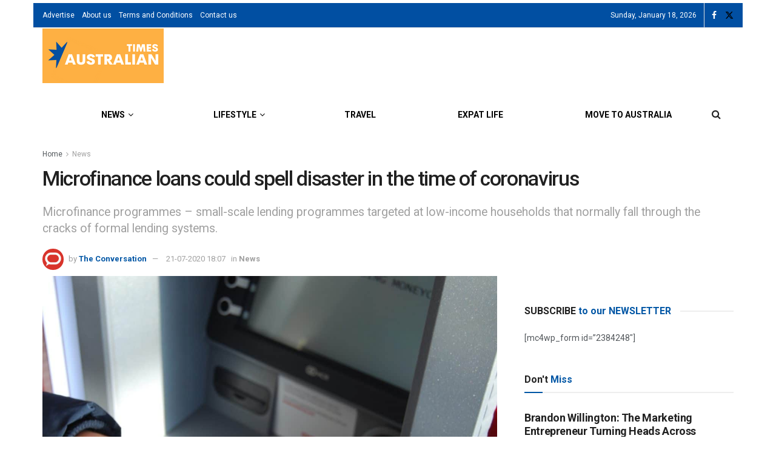

--- FILE ---
content_type: text/html; charset=UTF-8
request_url: https://www.australiantimes.co.uk/news/microfinance-loans-could-spell-disaster-in-the-time-of-coronavirus/
body_size: 32958
content:
<!doctype html>
<!--[if lt IE 7]> <html class="no-js lt-ie9 lt-ie8 lt-ie7" lang="en-AU"> <![endif]-->
<!--[if IE 7]>    <html class="no-js lt-ie9 lt-ie8" lang="en-AU"> <![endif]-->
<!--[if IE 8]>    <html class="no-js lt-ie9" lang="en-AU"> <![endif]-->
<!--[if IE 9]>    <html class="no-js lt-ie10" lang="en-AU"> <![endif]-->
<!--[if gt IE 8]><!--> <html class="no-js" lang="en-AU"> <!--<![endif]-->
<head><meta http-equiv="Content-Type" content="text/html; charset=UTF-8" />
    <meta name='viewport' content='width=device-width, initial-scale=1, user-scalable=yes' />
    <link rel="profile" href="http://gmpg.org/xfn/11" />
    <link rel="pingback" href="https://www.australiantimes.co.uk/xmlrpc.php" />
    <meta name='robots' content='index, follow, max-image-preview:large, max-snippet:-1, max-video-preview:-1' />
	<style>img:is([sizes="auto" i], [sizes^="auto," i]) { contain-intrinsic-size: 3000px 1500px }</style>
				<script type="text/javascript">
			  var jnews_ajax_url = '/?ajax-request=jnews'
			</script>
			<script type="text/javascript">;window.jnews=window.jnews||{},window.jnews.library=window.jnews.library||{},window.jnews.library=function(){"use strict";var e=this;e.win=window,e.doc=document,e.noop=function(){},e.globalBody=e.doc.getElementsByTagName("body")[0],e.globalBody=e.globalBody?e.globalBody:e.doc,e.win.jnewsDataStorage=e.win.jnewsDataStorage||{_storage:new WeakMap,put:function(e,t,n){this._storage.has(e)||this._storage.set(e,new Map),this._storage.get(e).set(t,n)},get:function(e,t){return this._storage.get(e).get(t)},has:function(e,t){return this._storage.has(e)&&this._storage.get(e).has(t)},remove:function(e,t){var n=this._storage.get(e).delete(t);return 0===!this._storage.get(e).size&&this._storage.delete(e),n}},e.windowWidth=function(){return e.win.innerWidth||e.docEl.clientWidth||e.globalBody.clientWidth},e.windowHeight=function(){return e.win.innerHeight||e.docEl.clientHeight||e.globalBody.clientHeight},e.requestAnimationFrame=e.win.requestAnimationFrame||e.win.webkitRequestAnimationFrame||e.win.mozRequestAnimationFrame||e.win.msRequestAnimationFrame||window.oRequestAnimationFrame||function(e){return setTimeout(e,1e3/60)},e.cancelAnimationFrame=e.win.cancelAnimationFrame||e.win.webkitCancelAnimationFrame||e.win.webkitCancelRequestAnimationFrame||e.win.mozCancelAnimationFrame||e.win.msCancelRequestAnimationFrame||e.win.oCancelRequestAnimationFrame||function(e){clearTimeout(e)},e.classListSupport="classList"in document.createElement("_"),e.hasClass=e.classListSupport?function(e,t){return e.classList.contains(t)}:function(e,t){return e.className.indexOf(t)>=0},e.addClass=e.classListSupport?function(t,n){e.hasClass(t,n)||t.classList.add(n)}:function(t,n){e.hasClass(t,n)||(t.className+=" "+n)},e.removeClass=e.classListSupport?function(t,n){e.hasClass(t,n)&&t.classList.remove(n)}:function(t,n){e.hasClass(t,n)&&(t.className=t.className.replace(n,""))},e.objKeys=function(e){var t=[];for(var n in e)Object.prototype.hasOwnProperty.call(e,n)&&t.push(n);return t},e.isObjectSame=function(e,t){var n=!0;return JSON.stringify(e)!==JSON.stringify(t)&&(n=!1),n},e.extend=function(){for(var e,t,n,o=arguments[0]||{},i=1,a=arguments.length;i<a;i++)if(null!==(e=arguments[i]))for(t in e)o!==(n=e[t])&&void 0!==n&&(o[t]=n);return o},e.dataStorage=e.win.jnewsDataStorage,e.isVisible=function(e){return 0!==e.offsetWidth&&0!==e.offsetHeight||e.getBoundingClientRect().length},e.getHeight=function(e){return e.offsetHeight||e.clientHeight||e.getBoundingClientRect().height},e.getWidth=function(e){return e.offsetWidth||e.clientWidth||e.getBoundingClientRect().width},e.supportsPassive=!1;try{var t=Object.defineProperty({},"passive",{get:function(){e.supportsPassive=!0}});"createEvent"in e.doc?e.win.addEventListener("test",null,t):"fireEvent"in e.doc&&e.win.attachEvent("test",null)}catch(e){}e.passiveOption=!!e.supportsPassive&&{passive:!0},e.setStorage=function(e,t){e="jnews-"+e;var n={expired:Math.floor(((new Date).getTime()+432e5)/1e3)};t=Object.assign(n,t);localStorage.setItem(e,JSON.stringify(t))},e.getStorage=function(e){e="jnews-"+e;var t=localStorage.getItem(e);return null!==t&&0<t.length?JSON.parse(localStorage.getItem(e)):{}},e.expiredStorage=function(){var t,n="jnews-";for(var o in localStorage)o.indexOf(n)>-1&&"undefined"!==(t=e.getStorage(o.replace(n,""))).expired&&t.expired<Math.floor((new Date).getTime()/1e3)&&localStorage.removeItem(o)},e.addEvents=function(t,n,o){for(var i in n){var a=["touchstart","touchmove"].indexOf(i)>=0&&!o&&e.passiveOption;"createEvent"in e.doc?t.addEventListener(i,n[i],a):"fireEvent"in e.doc&&t.attachEvent("on"+i,n[i])}},e.removeEvents=function(t,n){for(var o in n)"createEvent"in e.doc?t.removeEventListener(o,n[o]):"fireEvent"in e.doc&&t.detachEvent("on"+o,n[o])},e.triggerEvents=function(t,n,o){var i;o=o||{detail:null};return"createEvent"in e.doc?(!(i=e.doc.createEvent("CustomEvent")||new CustomEvent(n)).initCustomEvent||i.initCustomEvent(n,!0,!1,o),void t.dispatchEvent(i)):"fireEvent"in e.doc?((i=e.doc.createEventObject()).eventType=n,void t.fireEvent("on"+i.eventType,i)):void 0},e.getParents=function(t,n){void 0===n&&(n=e.doc);for(var o=[],i=t.parentNode,a=!1;!a;)if(i){var r=i;r.querySelectorAll(n).length?a=!0:(o.push(r),i=r.parentNode)}else o=[],a=!0;return o},e.forEach=function(e,t,n){for(var o=0,i=e.length;o<i;o++)t.call(n,e[o],o)},e.getText=function(e){return e.innerText||e.textContent},e.setText=function(e,t){var n="object"==typeof t?t.innerText||t.textContent:t;e.innerText&&(e.innerText=n),e.textContent&&(e.textContent=n)},e.httpBuildQuery=function(t){return e.objKeys(t).reduce(function t(n){var o=arguments.length>1&&void 0!==arguments[1]?arguments[1]:null;return function(i,a){var r=n[a];a=encodeURIComponent(a);var s=o?"".concat(o,"[").concat(a,"]"):a;return null==r||"function"==typeof r?(i.push("".concat(s,"=")),i):["number","boolean","string"].includes(typeof r)?(i.push("".concat(s,"=").concat(encodeURIComponent(r))),i):(i.push(e.objKeys(r).reduce(t(r,s),[]).join("&")),i)}}(t),[]).join("&")},e.get=function(t,n,o,i){return o="function"==typeof o?o:e.noop,e.ajax("GET",t,n,o,i)},e.post=function(t,n,o,i){return o="function"==typeof o?o:e.noop,e.ajax("POST",t,n,o,i)},e.ajax=function(t,n,o,i,a){var r=new XMLHttpRequest,s=n,c=e.httpBuildQuery(o);if(t=-1!=["GET","POST"].indexOf(t)?t:"GET",r.open(t,s+("GET"==t?"?"+c:""),!0),"POST"==t&&r.setRequestHeader("Content-type","application/x-www-form-urlencoded"),r.setRequestHeader("X-Requested-With","XMLHttpRequest"),r.onreadystatechange=function(){4===r.readyState&&200<=r.status&&300>r.status&&"function"==typeof i&&i.call(void 0,r.response)},void 0!==a&&!a){return{xhr:r,send:function(){r.send("POST"==t?c:null)}}}return r.send("POST"==t?c:null),{xhr:r}},e.scrollTo=function(t,n,o){function i(e,t,n){this.start=this.position(),this.change=e-this.start,this.currentTime=0,this.increment=20,this.duration=void 0===n?500:n,this.callback=t,this.finish=!1,this.animateScroll()}return Math.easeInOutQuad=function(e,t,n,o){return(e/=o/2)<1?n/2*e*e+t:-n/2*(--e*(e-2)-1)+t},i.prototype.stop=function(){this.finish=!0},i.prototype.move=function(t){e.doc.documentElement.scrollTop=t,e.globalBody.parentNode.scrollTop=t,e.globalBody.scrollTop=t},i.prototype.position=function(){return e.doc.documentElement.scrollTop||e.globalBody.parentNode.scrollTop||e.globalBody.scrollTop},i.prototype.animateScroll=function(){this.currentTime+=this.increment;var t=Math.easeInOutQuad(this.currentTime,this.start,this.change,this.duration);this.move(t),this.currentTime<this.duration&&!this.finish?e.requestAnimationFrame.call(e.win,this.animateScroll.bind(this)):this.callback&&"function"==typeof this.callback&&this.callback()},new i(t,n,o)},e.unwrap=function(t){var n,o=t;e.forEach(t,(function(e,t){n?n+=e:n=e})),o.replaceWith(n)},e.performance={start:function(e){performance.mark(e+"Start")},stop:function(e){performance.mark(e+"End"),performance.measure(e,e+"Start",e+"End")}},e.fps=function(){var t=0,n=0,o=0;!function(){var i=t=0,a=0,r=0,s=document.getElementById("fpsTable"),c=function(t){void 0===document.getElementsByTagName("body")[0]?e.requestAnimationFrame.call(e.win,(function(){c(t)})):document.getElementsByTagName("body")[0].appendChild(t)};null===s&&((s=document.createElement("div")).style.position="fixed",s.style.top="120px",s.style.left="10px",s.style.width="100px",s.style.height="20px",s.style.border="1px solid black",s.style.fontSize="11px",s.style.zIndex="100000",s.style.backgroundColor="white",s.id="fpsTable",c(s));var l=function(){o++,n=Date.now(),(a=(o/(r=(n-t)/1e3)).toPrecision(2))!=i&&(i=a,s.innerHTML=i+"fps"),1<r&&(t=n,o=0),e.requestAnimationFrame.call(e.win,l)};l()}()},e.instr=function(e,t){for(var n=0;n<t.length;n++)if(-1!==e.toLowerCase().indexOf(t[n].toLowerCase()))return!0},e.winLoad=function(t,n){function o(o){if("complete"===e.doc.readyState||"interactive"===e.doc.readyState)return!o||n?setTimeout(t,n||1):t(o),1}o()||e.addEvents(e.win,{load:o})},e.docReady=function(t,n){function o(o){if("complete"===e.doc.readyState||"interactive"===e.doc.readyState)return!o||n?setTimeout(t,n||1):t(o),1}o()||e.addEvents(e.doc,{DOMContentLoaded:o})},e.fireOnce=function(){e.docReady((function(){e.assets=e.assets||[],e.assets.length&&(e.boot(),e.load_assets())}),50)},e.boot=function(){e.length&&e.doc.querySelectorAll("style[media]").forEach((function(e){"not all"==e.getAttribute("media")&&e.removeAttribute("media")}))},e.create_js=function(t,n){var o=e.doc.createElement("script");switch(o.setAttribute("src",t),n){case"defer":o.setAttribute("defer",!0);break;case"async":o.setAttribute("async",!0);break;case"deferasync":o.setAttribute("defer",!0),o.setAttribute("async",!0)}e.globalBody.appendChild(o)},e.load_assets=function(){"object"==typeof e.assets&&e.forEach(e.assets.slice(0),(function(t,n){var o="";t.defer&&(o+="defer"),t.async&&(o+="async"),e.create_js(t.url,o);var i=e.assets.indexOf(t);i>-1&&e.assets.splice(i,1)})),e.assets=jnewsoption.au_scripts=window.jnewsads=[]},e.setCookie=function(e,t,n){var o="";if(n){var i=new Date;i.setTime(i.getTime()+24*n*60*60*1e3),o="; expires="+i.toUTCString()}document.cookie=e+"="+(t||"")+o+"; path=/"},e.getCookie=function(e){for(var t=e+"=",n=document.cookie.split(";"),o=0;o<n.length;o++){for(var i=n[o];" "==i.charAt(0);)i=i.substring(1,i.length);if(0==i.indexOf(t))return i.substring(t.length,i.length)}return null},e.eraseCookie=function(e){document.cookie=e+"=; Path=/; Expires=Thu, 01 Jan 1970 00:00:01 GMT;"},e.docReady((function(){e.globalBody=e.globalBody==e.doc?e.doc.getElementsByTagName("body")[0]:e.globalBody,e.globalBody=e.globalBody?e.globalBody:e.doc})),e.winLoad((function(){e.winLoad((function(){var t=!1;if(void 0!==window.jnewsadmin)if(void 0!==window.file_version_checker){var n=e.objKeys(window.file_version_checker);n.length?n.forEach((function(e){t||"10.0.4"===window.file_version_checker[e]||(t=!0)})):t=!0}else t=!0;t&&(window.jnewsHelper.getMessage(),window.jnewsHelper.getNotice())}),2500)}))},window.jnews.library=new window.jnews.library;</script>
	<!-- This site is optimized with the Yoast SEO plugin v26.7 - https://yoast.com/wordpress/plugins/seo/ -->
	<title>Microfinance loans could spell disaster in the time of coronavirus</title>
	<meta name="description" content="Microfinance programmes – small-scale lending programmes targeted at low-income households that normally fall through the cracks of formal lending systems." />
	<link rel="canonical" href="https://www.australiantimes.co.uk/news/microfinance-loans-could-spell-disaster-in-the-time-of-coronavirus/" />
	<meta property="og:locale" content="en_US" />
	<meta property="og:type" content="article" />
	<meta property="og:title" content="Microfinance loans could spell disaster in the time of coronavirus" />
	<meta property="og:description" content="Microfinance programmes – small-scale lending programmes targeted at low-income households that normally fall through the cracks of formal lending systems." />
	<meta property="og:url" content="https://www.australiantimes.co.uk/news/microfinance-loans-could-spell-disaster-in-the-time-of-coronavirus/" />
	<meta property="og:site_name" content="Australian Times News" />
	<meta property="article:publisher" content="https://www.facebook.com/AustralianTimes/" />
	<meta property="article:author" content="https://www.facebook.com/ConversationEDU" />
	<meta property="article:published_time" content="2020-07-21T17:07:00+00:00" />
	<meta property="og:image" content="https://www.australiantimes.co.uk/wp-content/uploads/2020/07/a522594f-microfinance-loans-could-spell-disaster.jpg" />
	<meta property="og:image:width" content="1350" />
	<meta property="og:image:height" content="903" />
	<meta property="og:image:type" content="image/jpeg" />
	<meta name="author" content="The Conversation" />
	<meta name="twitter:card" content="summary_large_image" />
	<meta name="twitter:creator" content="@https://twitter.com/ConversationEDU" />
	<meta name="twitter:site" content="@australiantimes" />
	<meta name="twitter:label1" content="Written by" />
	<meta name="twitter:data1" content="The Conversation" />
	<meta name="twitter:label2" content="Est. reading time" />
	<meta name="twitter:data2" content="5 minutes" />
	<script type="application/ld+json" class="yoast-schema-graph">{"@context":"https://schema.org","@graph":[{"@type":"NewsArticle","@id":"https://www.australiantimes.co.uk/news/microfinance-loans-could-spell-disaster-in-the-time-of-coronavirus/#article","isPartOf":{"@id":"https://www.australiantimes.co.uk/news/microfinance-loans-could-spell-disaster-in-the-time-of-coronavirus/"},"author":{"name":"The Conversation","@id":"https://www.australiantimes.co.uk/#/schema/person/67ccb4ca88bfe1dec305870c0bf8490a"},"headline":"Microfinance loans could spell disaster in the time of coronavirus","datePublished":"2020-07-21T17:07:00+00:00","mainEntityOfPage":{"@id":"https://www.australiantimes.co.uk/news/microfinance-loans-could-spell-disaster-in-the-time-of-coronavirus/"},"wordCount":1100,"publisher":{"@id":"https://www.australiantimes.co.uk/#organization"},"image":{"@id":"https://www.australiantimes.co.uk/news/microfinance-loans-could-spell-disaster-in-the-time-of-coronavirus/#primaryimage"},"thumbnailUrl":"https://www.australiantimes.co.uk/wp-content/uploads/2020/07/a522594f-microfinance-loans-could-spell-disaster.jpg","keywords":["SB001"],"articleSection":["News"],"inLanguage":"en-AU"},{"@type":"WebPage","@id":"https://www.australiantimes.co.uk/news/microfinance-loans-could-spell-disaster-in-the-time-of-coronavirus/","url":"https://www.australiantimes.co.uk/news/microfinance-loans-could-spell-disaster-in-the-time-of-coronavirus/","name":"Microfinance loans could spell disaster in the time of coronavirus","isPartOf":{"@id":"https://www.australiantimes.co.uk/#website"},"primaryImageOfPage":{"@id":"https://www.australiantimes.co.uk/news/microfinance-loans-could-spell-disaster-in-the-time-of-coronavirus/#primaryimage"},"image":{"@id":"https://www.australiantimes.co.uk/news/microfinance-loans-could-spell-disaster-in-the-time-of-coronavirus/#primaryimage"},"thumbnailUrl":"https://www.australiantimes.co.uk/wp-content/uploads/2020/07/a522594f-microfinance-loans-could-spell-disaster.jpg","datePublished":"2020-07-21T17:07:00+00:00","description":"Microfinance programmes – small-scale lending programmes targeted at low-income households that normally fall through the cracks of formal lending systems.","breadcrumb":{"@id":"https://www.australiantimes.co.uk/news/microfinance-loans-could-spell-disaster-in-the-time-of-coronavirus/#breadcrumb"},"inLanguage":"en-AU","potentialAction":[{"@type":"ReadAction","target":["https://www.australiantimes.co.uk/news/microfinance-loans-could-spell-disaster-in-the-time-of-coronavirus/"]}]},{"@type":"ImageObject","inLanguage":"en-AU","@id":"https://www.australiantimes.co.uk/news/microfinance-loans-could-spell-disaster-in-the-time-of-coronavirus/#primaryimage","url":"https://www.australiantimes.co.uk/wp-content/uploads/2020/07/a522594f-microfinance-loans-could-spell-disaster.jpg","contentUrl":"https://www.australiantimes.co.uk/wp-content/uploads/2020/07/a522594f-microfinance-loans-could-spell-disaster.jpg","width":1350,"height":903,"caption":"Microfinance loans could spell disaster Photo by Nick Pampoukidis on Unsplash"},{"@type":"BreadcrumbList","@id":"https://www.australiantimes.co.uk/news/microfinance-loans-could-spell-disaster-in-the-time-of-coronavirus/#breadcrumb","itemListElement":[{"@type":"ListItem","position":1,"name":"Home","item":"https://www.australiantimes.co.uk/"},{"@type":"ListItem","position":2,"name":"News","item":"https://www.australiantimes.co.uk/news/"},{"@type":"ListItem","position":3,"name":"Microfinance loans could spell disaster in the time of coronavirus"}]},{"@type":"WebSite","@id":"https://www.australiantimes.co.uk/#website","url":"https://www.australiantimes.co.uk/","name":"Australian Times News","description":"For, by and about Australia","publisher":{"@id":"https://www.australiantimes.co.uk/#organization"},"potentialAction":[{"@type":"SearchAction","target":{"@type":"EntryPoint","urlTemplate":"https://www.australiantimes.co.uk/?s={search_term_string}"},"query-input":{"@type":"PropertyValueSpecification","valueRequired":true,"valueName":"search_term_string"}}],"inLanguage":"en-AU"},{"@type":"Organization","@id":"https://www.australiantimes.co.uk/#organization","name":"Australian Times","url":"https://www.australiantimes.co.uk/","logo":{"@type":"ImageObject","inLanguage":"en-AU","@id":"https://www.australiantimes.co.uk/#/schema/logo/image/","url":"","contentUrl":"","caption":"Australian Times"},"image":{"@id":"https://www.australiantimes.co.uk/#/schema/logo/image/"},"sameAs":["https://www.facebook.com/AustralianTimes/","https://x.com/australiantimes"]},{"@type":"Person","@id":"https://www.australiantimes.co.uk/#/schema/person/67ccb4ca88bfe1dec305870c0bf8490a","name":"The Conversation","image":{"@type":"ImageObject","inLanguage":"en-AU","@id":"https://www.australiantimes.co.uk/#/schema/person/image/","url":"https://www.australiantimes.co.uk/wp-content/uploads/2020/05/the-conversation-australia-96x96.jpg","contentUrl":"https://www.australiantimes.co.uk/wp-content/uploads/2020/05/the-conversation-australia-96x96.jpg","caption":"The Conversation"},"description":"The Conversation is a network of not-for-profit media outlets that publish news stories written by academics and researchers.","sameAs":["https://theconversation.com/au","https://www.facebook.com/ConversationEDU","https://x.com/https://twitter.com/ConversationEDU","https://www.youtube.com/user/ConversationEDU","https://en.wikipedia.org/wiki/The_Conversation_(website)"],"url":"https://www.australiantimes.co.uk/author/the-conversation/"}]}</script>
	<!-- / Yoast SEO plugin. -->


<link rel='dns-prefetch' href='//fonts.googleapis.com' />
<link rel='preconnect' href='https://fonts.gstatic.com' />
<link rel="alternate" type="application/rss+xml" title="Australian Times News &raquo; Feed" href="https://www.australiantimes.co.uk/feed/" />
<link rel="alternate" type="application/rss+xml" title="Australian Times News &raquo; Comments Feed" href="https://www.australiantimes.co.uk/comments/feed/" />
<script type="text/javascript">
/* <![CDATA[ */
window._wpemojiSettings = {"baseUrl":"https:\/\/s.w.org\/images\/core\/emoji\/16.0.1\/72x72\/","ext":".png","svgUrl":"https:\/\/s.w.org\/images\/core\/emoji\/16.0.1\/svg\/","svgExt":".svg","source":{"concatemoji":"https:\/\/www.australiantimes.co.uk\/wp-includes\/js\/wp-emoji-release.min.js?ver=6.8.3"}};
/*! This file is auto-generated */
!function(s,n){var o,i,e;function c(e){try{var t={supportTests:e,timestamp:(new Date).valueOf()};sessionStorage.setItem(o,JSON.stringify(t))}catch(e){}}function p(e,t,n){e.clearRect(0,0,e.canvas.width,e.canvas.height),e.fillText(t,0,0);var t=new Uint32Array(e.getImageData(0,0,e.canvas.width,e.canvas.height).data),a=(e.clearRect(0,0,e.canvas.width,e.canvas.height),e.fillText(n,0,0),new Uint32Array(e.getImageData(0,0,e.canvas.width,e.canvas.height).data));return t.every(function(e,t){return e===a[t]})}function u(e,t){e.clearRect(0,0,e.canvas.width,e.canvas.height),e.fillText(t,0,0);for(var n=e.getImageData(16,16,1,1),a=0;a<n.data.length;a++)if(0!==n.data[a])return!1;return!0}function f(e,t,n,a){switch(t){case"flag":return n(e,"\ud83c\udff3\ufe0f\u200d\u26a7\ufe0f","\ud83c\udff3\ufe0f\u200b\u26a7\ufe0f")?!1:!n(e,"\ud83c\udde8\ud83c\uddf6","\ud83c\udde8\u200b\ud83c\uddf6")&&!n(e,"\ud83c\udff4\udb40\udc67\udb40\udc62\udb40\udc65\udb40\udc6e\udb40\udc67\udb40\udc7f","\ud83c\udff4\u200b\udb40\udc67\u200b\udb40\udc62\u200b\udb40\udc65\u200b\udb40\udc6e\u200b\udb40\udc67\u200b\udb40\udc7f");case"emoji":return!a(e,"\ud83e\udedf")}return!1}function g(e,t,n,a){var r="undefined"!=typeof WorkerGlobalScope&&self instanceof WorkerGlobalScope?new OffscreenCanvas(300,150):s.createElement("canvas"),o=r.getContext("2d",{willReadFrequently:!0}),i=(o.textBaseline="top",o.font="600 32px Arial",{});return e.forEach(function(e){i[e]=t(o,e,n,a)}),i}function t(e){var t=s.createElement("script");t.src=e,t.defer=!0,s.head.appendChild(t)}"undefined"!=typeof Promise&&(o="wpEmojiSettingsSupports",i=["flag","emoji"],n.supports={everything:!0,everythingExceptFlag:!0},e=new Promise(function(e){s.addEventListener("DOMContentLoaded",e,{once:!0})}),new Promise(function(t){var n=function(){try{var e=JSON.parse(sessionStorage.getItem(o));if("object"==typeof e&&"number"==typeof e.timestamp&&(new Date).valueOf()<e.timestamp+604800&&"object"==typeof e.supportTests)return e.supportTests}catch(e){}return null}();if(!n){if("undefined"!=typeof Worker&&"undefined"!=typeof OffscreenCanvas&&"undefined"!=typeof URL&&URL.createObjectURL&&"undefined"!=typeof Blob)try{var e="postMessage("+g.toString()+"("+[JSON.stringify(i),f.toString(),p.toString(),u.toString()].join(",")+"));",a=new Blob([e],{type:"text/javascript"}),r=new Worker(URL.createObjectURL(a),{name:"wpTestEmojiSupports"});return void(r.onmessage=function(e){c(n=e.data),r.terminate(),t(n)})}catch(e){}c(n=g(i,f,p,u))}t(n)}).then(function(e){for(var t in e)n.supports[t]=e[t],n.supports.everything=n.supports.everything&&n.supports[t],"flag"!==t&&(n.supports.everythingExceptFlag=n.supports.everythingExceptFlag&&n.supports[t]);n.supports.everythingExceptFlag=n.supports.everythingExceptFlag&&!n.supports.flag,n.DOMReady=!1,n.readyCallback=function(){n.DOMReady=!0}}).then(function(){return e}).then(function(){var e;n.supports.everything||(n.readyCallback(),(e=n.source||{}).concatemoji?t(e.concatemoji):e.wpemoji&&e.twemoji&&(t(e.twemoji),t(e.wpemoji)))}))}((window,document),window._wpemojiSettings);
/* ]]> */
</script>
<style id='wp-emoji-styles-inline-css' type='text/css'>

	img.wp-smiley, img.emoji {
		display: inline !important;
		border: none !important;
		box-shadow: none !important;
		height: 1em !important;
		width: 1em !important;
		margin: 0 0.07em !important;
		vertical-align: -0.1em !important;
		background: none !important;
		padding: 0 !important;
	}
</style>
<link rel='stylesheet' id='wp-block-library-css' href='https://www.australiantimes.co.uk/wp-includes/css/dist/block-library/style.min.css?ver=6.8.3' type='text/css' media='all' />
<style id='classic-theme-styles-inline-css' type='text/css'>
/*! This file is auto-generated */
.wp-block-button__link{color:#fff;background-color:#32373c;border-radius:9999px;box-shadow:none;text-decoration:none;padding:calc(.667em + 2px) calc(1.333em + 2px);font-size:1.125em}.wp-block-file__button{background:#32373c;color:#fff;text-decoration:none}
</style>
<link rel='stylesheet' id='jnews-faq-css' href='https://www.australiantimes.co.uk/wp-content/plugins/jnews-essential/assets/css/faq.css?ver=12.0.3' type='text/css' media='all' />
<link rel='stylesheet' id='mpp_gutenberg-css' href='https://www.australiantimes.co.uk/wp-content/plugins/metronet-profile-picture/dist/blocks.style.build.css?ver=2.6.3' type='text/css' media='all' />
<style id='global-styles-inline-css' type='text/css'>
:root{--wp--preset--aspect-ratio--square: 1;--wp--preset--aspect-ratio--4-3: 4/3;--wp--preset--aspect-ratio--3-4: 3/4;--wp--preset--aspect-ratio--3-2: 3/2;--wp--preset--aspect-ratio--2-3: 2/3;--wp--preset--aspect-ratio--16-9: 16/9;--wp--preset--aspect-ratio--9-16: 9/16;--wp--preset--color--black: #000000;--wp--preset--color--cyan-bluish-gray: #abb8c3;--wp--preset--color--white: #ffffff;--wp--preset--color--pale-pink: #f78da7;--wp--preset--color--vivid-red: #cf2e2e;--wp--preset--color--luminous-vivid-orange: #ff6900;--wp--preset--color--luminous-vivid-amber: #fcb900;--wp--preset--color--light-green-cyan: #7bdcb5;--wp--preset--color--vivid-green-cyan: #00d084;--wp--preset--color--pale-cyan-blue: #8ed1fc;--wp--preset--color--vivid-cyan-blue: #0693e3;--wp--preset--color--vivid-purple: #9b51e0;--wp--preset--gradient--vivid-cyan-blue-to-vivid-purple: linear-gradient(135deg,rgba(6,147,227,1) 0%,rgb(155,81,224) 100%);--wp--preset--gradient--light-green-cyan-to-vivid-green-cyan: linear-gradient(135deg,rgb(122,220,180) 0%,rgb(0,208,130) 100%);--wp--preset--gradient--luminous-vivid-amber-to-luminous-vivid-orange: linear-gradient(135deg,rgba(252,185,0,1) 0%,rgba(255,105,0,1) 100%);--wp--preset--gradient--luminous-vivid-orange-to-vivid-red: linear-gradient(135deg,rgba(255,105,0,1) 0%,rgb(207,46,46) 100%);--wp--preset--gradient--very-light-gray-to-cyan-bluish-gray: linear-gradient(135deg,rgb(238,238,238) 0%,rgb(169,184,195) 100%);--wp--preset--gradient--cool-to-warm-spectrum: linear-gradient(135deg,rgb(74,234,220) 0%,rgb(151,120,209) 20%,rgb(207,42,186) 40%,rgb(238,44,130) 60%,rgb(251,105,98) 80%,rgb(254,248,76) 100%);--wp--preset--gradient--blush-light-purple: linear-gradient(135deg,rgb(255,206,236) 0%,rgb(152,150,240) 100%);--wp--preset--gradient--blush-bordeaux: linear-gradient(135deg,rgb(254,205,165) 0%,rgb(254,45,45) 50%,rgb(107,0,62) 100%);--wp--preset--gradient--luminous-dusk: linear-gradient(135deg,rgb(255,203,112) 0%,rgb(199,81,192) 50%,rgb(65,88,208) 100%);--wp--preset--gradient--pale-ocean: linear-gradient(135deg,rgb(255,245,203) 0%,rgb(182,227,212) 50%,rgb(51,167,181) 100%);--wp--preset--gradient--electric-grass: linear-gradient(135deg,rgb(202,248,128) 0%,rgb(113,206,126) 100%);--wp--preset--gradient--midnight: linear-gradient(135deg,rgb(2,3,129) 0%,rgb(40,116,252) 100%);--wp--preset--font-size--small: 13px;--wp--preset--font-size--medium: 20px;--wp--preset--font-size--large: 36px;--wp--preset--font-size--x-large: 42px;--wp--preset--spacing--20: 0.44rem;--wp--preset--spacing--30: 0.67rem;--wp--preset--spacing--40: 1rem;--wp--preset--spacing--50: 1.5rem;--wp--preset--spacing--60: 2.25rem;--wp--preset--spacing--70: 3.38rem;--wp--preset--spacing--80: 5.06rem;--wp--preset--shadow--natural: 6px 6px 9px rgba(0, 0, 0, 0.2);--wp--preset--shadow--deep: 12px 12px 50px rgba(0, 0, 0, 0.4);--wp--preset--shadow--sharp: 6px 6px 0px rgba(0, 0, 0, 0.2);--wp--preset--shadow--outlined: 6px 6px 0px -3px rgba(255, 255, 255, 1), 6px 6px rgba(0, 0, 0, 1);--wp--preset--shadow--crisp: 6px 6px 0px rgba(0, 0, 0, 1);}:where(.is-layout-flex){gap: 0.5em;}:where(.is-layout-grid){gap: 0.5em;}body .is-layout-flex{display: flex;}.is-layout-flex{flex-wrap: wrap;align-items: center;}.is-layout-flex > :is(*, div){margin: 0;}body .is-layout-grid{display: grid;}.is-layout-grid > :is(*, div){margin: 0;}:where(.wp-block-columns.is-layout-flex){gap: 2em;}:where(.wp-block-columns.is-layout-grid){gap: 2em;}:where(.wp-block-post-template.is-layout-flex){gap: 1.25em;}:where(.wp-block-post-template.is-layout-grid){gap: 1.25em;}.has-black-color{color: var(--wp--preset--color--black) !important;}.has-cyan-bluish-gray-color{color: var(--wp--preset--color--cyan-bluish-gray) !important;}.has-white-color{color: var(--wp--preset--color--white) !important;}.has-pale-pink-color{color: var(--wp--preset--color--pale-pink) !important;}.has-vivid-red-color{color: var(--wp--preset--color--vivid-red) !important;}.has-luminous-vivid-orange-color{color: var(--wp--preset--color--luminous-vivid-orange) !important;}.has-luminous-vivid-amber-color{color: var(--wp--preset--color--luminous-vivid-amber) !important;}.has-light-green-cyan-color{color: var(--wp--preset--color--light-green-cyan) !important;}.has-vivid-green-cyan-color{color: var(--wp--preset--color--vivid-green-cyan) !important;}.has-pale-cyan-blue-color{color: var(--wp--preset--color--pale-cyan-blue) !important;}.has-vivid-cyan-blue-color{color: var(--wp--preset--color--vivid-cyan-blue) !important;}.has-vivid-purple-color{color: var(--wp--preset--color--vivid-purple) !important;}.has-black-background-color{background-color: var(--wp--preset--color--black) !important;}.has-cyan-bluish-gray-background-color{background-color: var(--wp--preset--color--cyan-bluish-gray) !important;}.has-white-background-color{background-color: var(--wp--preset--color--white) !important;}.has-pale-pink-background-color{background-color: var(--wp--preset--color--pale-pink) !important;}.has-vivid-red-background-color{background-color: var(--wp--preset--color--vivid-red) !important;}.has-luminous-vivid-orange-background-color{background-color: var(--wp--preset--color--luminous-vivid-orange) !important;}.has-luminous-vivid-amber-background-color{background-color: var(--wp--preset--color--luminous-vivid-amber) !important;}.has-light-green-cyan-background-color{background-color: var(--wp--preset--color--light-green-cyan) !important;}.has-vivid-green-cyan-background-color{background-color: var(--wp--preset--color--vivid-green-cyan) !important;}.has-pale-cyan-blue-background-color{background-color: var(--wp--preset--color--pale-cyan-blue) !important;}.has-vivid-cyan-blue-background-color{background-color: var(--wp--preset--color--vivid-cyan-blue) !important;}.has-vivid-purple-background-color{background-color: var(--wp--preset--color--vivid-purple) !important;}.has-black-border-color{border-color: var(--wp--preset--color--black) !important;}.has-cyan-bluish-gray-border-color{border-color: var(--wp--preset--color--cyan-bluish-gray) !important;}.has-white-border-color{border-color: var(--wp--preset--color--white) !important;}.has-pale-pink-border-color{border-color: var(--wp--preset--color--pale-pink) !important;}.has-vivid-red-border-color{border-color: var(--wp--preset--color--vivid-red) !important;}.has-luminous-vivid-orange-border-color{border-color: var(--wp--preset--color--luminous-vivid-orange) !important;}.has-luminous-vivid-amber-border-color{border-color: var(--wp--preset--color--luminous-vivid-amber) !important;}.has-light-green-cyan-border-color{border-color: var(--wp--preset--color--light-green-cyan) !important;}.has-vivid-green-cyan-border-color{border-color: var(--wp--preset--color--vivid-green-cyan) !important;}.has-pale-cyan-blue-border-color{border-color: var(--wp--preset--color--pale-cyan-blue) !important;}.has-vivid-cyan-blue-border-color{border-color: var(--wp--preset--color--vivid-cyan-blue) !important;}.has-vivid-purple-border-color{border-color: var(--wp--preset--color--vivid-purple) !important;}.has-vivid-cyan-blue-to-vivid-purple-gradient-background{background: var(--wp--preset--gradient--vivid-cyan-blue-to-vivid-purple) !important;}.has-light-green-cyan-to-vivid-green-cyan-gradient-background{background: var(--wp--preset--gradient--light-green-cyan-to-vivid-green-cyan) !important;}.has-luminous-vivid-amber-to-luminous-vivid-orange-gradient-background{background: var(--wp--preset--gradient--luminous-vivid-amber-to-luminous-vivid-orange) !important;}.has-luminous-vivid-orange-to-vivid-red-gradient-background{background: var(--wp--preset--gradient--luminous-vivid-orange-to-vivid-red) !important;}.has-very-light-gray-to-cyan-bluish-gray-gradient-background{background: var(--wp--preset--gradient--very-light-gray-to-cyan-bluish-gray) !important;}.has-cool-to-warm-spectrum-gradient-background{background: var(--wp--preset--gradient--cool-to-warm-spectrum) !important;}.has-blush-light-purple-gradient-background{background: var(--wp--preset--gradient--blush-light-purple) !important;}.has-blush-bordeaux-gradient-background{background: var(--wp--preset--gradient--blush-bordeaux) !important;}.has-luminous-dusk-gradient-background{background: var(--wp--preset--gradient--luminous-dusk) !important;}.has-pale-ocean-gradient-background{background: var(--wp--preset--gradient--pale-ocean) !important;}.has-electric-grass-gradient-background{background: var(--wp--preset--gradient--electric-grass) !important;}.has-midnight-gradient-background{background: var(--wp--preset--gradient--midnight) !important;}.has-small-font-size{font-size: var(--wp--preset--font-size--small) !important;}.has-medium-font-size{font-size: var(--wp--preset--font-size--medium) !important;}.has-large-font-size{font-size: var(--wp--preset--font-size--large) !important;}.has-x-large-font-size{font-size: var(--wp--preset--font-size--x-large) !important;}
:where(.wp-block-post-template.is-layout-flex){gap: 1.25em;}:where(.wp-block-post-template.is-layout-grid){gap: 1.25em;}
:where(.wp-block-columns.is-layout-flex){gap: 2em;}:where(.wp-block-columns.is-layout-grid){gap: 2em;}
:root :where(.wp-block-pullquote){font-size: 1.5em;line-height: 1.6;}
</style>
<link rel='stylesheet' id='jnews-parent-style-css' href='https://www.australiantimes.co.uk/wp-content/themes/jnews/style.css?ver=6.8.3' type='text/css' media='all' />
<link rel='stylesheet' id='elementor-frontend-css' href='https://www.australiantimes.co.uk/wp-content/plugins/elementor/assets/css/frontend.min.css?ver=3.34.1' type='text/css' media='all' />
<link rel='stylesheet' id='jeg_customizer_font-css' href='//fonts.googleapis.com/css?family=Roboto%3Aregular%2C500%2C700%2C500%2Cregular&#038;display=swap&#038;ver=1.3.2' type='text/css' media='all' />
<link rel='stylesheet' id='font-awesome-css' href='https://www.australiantimes.co.uk/wp-content/plugins/elementor/assets/lib/font-awesome/css/font-awesome.min.css?ver=4.7.0' type='text/css' media='all' />
<link rel='stylesheet' id='jnews-icon-css' href='https://www.australiantimes.co.uk/wp-content/themes/jnews/assets/fonts/jegicon/jegicon.css?ver=1.0.0' type='text/css' media='all' />
<link rel='stylesheet' id='jscrollpane-css' href='https://www.australiantimes.co.uk/wp-content/themes/jnews/assets/css/jquery.jscrollpane.css?ver=1.0.0' type='text/css' media='all' />
<link rel='stylesheet' id='oknav-css' href='https://www.australiantimes.co.uk/wp-content/themes/jnews/assets/css/okayNav.css?ver=1.0.0' type='text/css' media='all' />
<link rel='stylesheet' id='magnific-popup-css' href='https://www.australiantimes.co.uk/wp-content/themes/jnews/assets/css/magnific-popup.css?ver=1.0.0' type='text/css' media='all' />
<link rel='stylesheet' id='chosen-css' href='https://www.australiantimes.co.uk/wp-content/themes/jnews/assets/css/chosen/chosen.css?ver=1.0.0' type='text/css' media='all' />
<link rel='stylesheet' id='jnews-main-css' href='https://www.australiantimes.co.uk/wp-content/themes/jnews/assets/css/main.css?ver=1.0.0' type='text/css' media='all' />
<link rel='stylesheet' id='jnews-pages-css' href='https://www.australiantimes.co.uk/wp-content/themes/jnews/assets/css/pages.css?ver=1.0.0' type='text/css' media='all' />
<link rel='stylesheet' id='jnews-single-css' href='https://www.australiantimes.co.uk/wp-content/themes/jnews/assets/css/single.css?ver=1.0.0' type='text/css' media='all' />
<link rel='stylesheet' id='jnews-responsive-css' href='https://www.australiantimes.co.uk/wp-content/themes/jnews/assets/css/responsive.css?ver=1.0.0' type='text/css' media='all' />
<link rel='stylesheet' id='jnews-pb-temp-css' href='https://www.australiantimes.co.uk/wp-content/themes/jnews/assets/css/pb-temp.css?ver=1.0.0' type='text/css' media='all' />
<link rel='stylesheet' id='jnews-elementor-css' href='https://www.australiantimes.co.uk/wp-content/themes/jnews/assets/css/elementor-frontend.css?ver=1.0.0' type='text/css' media='all' />
<link rel='stylesheet' id='jnews-style-css' href='https://www.australiantimes.co.uk/wp-content/themes/jnews-child/style.css?ver=1.0.0' type='text/css' media='all' />
<link rel='stylesheet' id='jnews-darkmode-css' href='https://www.australiantimes.co.uk/wp-content/themes/jnews/assets/css/darkmode.css?ver=1.0.0' type='text/css' media='all' />
<script type="text/javascript" src="https://www.australiantimes.co.uk/wp-includes/js/jquery/jquery.min.js?ver=3.7.1" id="jquery-core-js"></script>
<script type="text/javascript" src="https://www.australiantimes.co.uk/wp-includes/js/jquery/jquery-migrate.min.js?ver=3.4.1" id="jquery-migrate-js"></script>
<link rel="https://api.w.org/" href="https://www.australiantimes.co.uk/wp-json/" /><link rel="alternate" title="JSON" type="application/json" href="https://www.australiantimes.co.uk/wp-json/wp/v2/posts/2425897" /><link rel="EditURI" type="application/rsd+xml" title="RSD" href="https://www.australiantimes.co.uk/xmlrpc.php?rsd" />
<meta name="generator" content="WordPress 6.8.3" />
<link rel='shortlink' href='https://www.australiantimes.co.uk/?p=2425897' />
<link rel="alternate" title="oEmbed (JSON)" type="application/json+oembed" href="https://www.australiantimes.co.uk/wp-json/oembed/1.0/embed?url=https%3A%2F%2Fwww.australiantimes.co.uk%2Fnews%2Fmicrofinance-loans-could-spell-disaster-in-the-time-of-coronavirus%2F" />
<link rel="alternate" title="oEmbed (XML)" type="text/xml+oembed" href="https://www.australiantimes.co.uk/wp-json/oembed/1.0/embed?url=https%3A%2F%2Fwww.australiantimes.co.uk%2Fnews%2Fmicrofinance-loans-could-spell-disaster-in-the-time-of-coronavirus%2F&#038;format=xml" />
<meta name="generator" content="Elementor 3.34.1; features: additional_custom_breakpoints; settings: css_print_method-external, google_font-enabled, font_display-auto">
			<style>
				.e-con.e-parent:nth-of-type(n+4):not(.e-lazyloaded):not(.e-no-lazyload),
				.e-con.e-parent:nth-of-type(n+4):not(.e-lazyloaded):not(.e-no-lazyload) * {
					background-image: none !important;
				}
				@media screen and (max-height: 1024px) {
					.e-con.e-parent:nth-of-type(n+3):not(.e-lazyloaded):not(.e-no-lazyload),
					.e-con.e-parent:nth-of-type(n+3):not(.e-lazyloaded):not(.e-no-lazyload) * {
						background-image: none !important;
					}
				}
				@media screen and (max-height: 640px) {
					.e-con.e-parent:nth-of-type(n+2):not(.e-lazyloaded):not(.e-no-lazyload),
					.e-con.e-parent:nth-of-type(n+2):not(.e-lazyloaded):not(.e-no-lazyload) * {
						background-image: none !important;
					}
				}
			</style>
			<link rel="icon" href="https://www.australiantimes.co.uk/wp-content/uploads/2018/10/australian_fav-48x48.jpg" sizes="32x32" />
<link rel="icon" href="https://www.australiantimes.co.uk/wp-content/uploads/2018/10/australian_fav.jpg" sizes="192x192" />
<link rel="apple-touch-icon" href="https://www.australiantimes.co.uk/wp-content/uploads/2018/10/australian_fav.jpg" />
<meta name="msapplication-TileImage" content="https://www.australiantimes.co.uk/wp-content/uploads/2018/10/australian_fav.jpg" />
		<style type="text/css" id="wp-custom-css">
			/* Jegtheme takover clickable */
.jeg_viewport {
    width: 100%;
	}

@media (min-width:1200px) {
	.jeg_viewport {
    width: 1170px;
    margin: 0 auto;
	}
}

body {
	height: auto !important;
} 
/* Theme left align on pages */
.jeg_container {
	text-align:left
}
/* Theme Boxed Width */
@media only screen and (min-width: 1280px) {
.jeg_boxed .jeg_container {
    width: 1170px;
	}
}
/* Boxed width below 1280px full width */
@media (min-width: 992px) {
.container, .jeg_vc_content>.vc_element>.vc_row, .jeg_vc_content>.vc_element>.vc_row[data-vc-full-width=true]>.jeg-vc-wrapper, .jeg_vc_content>.vc_row, .jeg_vc_content>.vc_row[data-vc-full-width=true]>.jeg-vc-wrapper {
    width: auto;
}
}
/* padding box width */
.container, .vc_column_container {
    padding-right: 15px;
    padding-left: 15px;
}

/* Logo */
.jeg_nav_left .jeg_logo:last-child {
    margin-right: 10px;
}

/* search icon */
.jeg_search_wrapper {
    margin-left: 10px;
}

/* mpu_content_mobile */
@media only screen and (min-width: 650px) {
.incads {display: none;}
}
/* Add This 
.at-above-post {
	  margin-top: 5px;
    margin-bottom: 15px;
	  float: right;
} */
/* Single post */
.content-inner {
	margin-top:15px
} 
.entry-header {
    margin: 0 0 10px;
}
.jeg_content {
    padding: 20px 0 40px;
}
.jeg_singlepage .jeg_breadcrumbs {
    margin: -10px auto 5px;
}
.jeg_featured {
    margin-bottom: 15px;
}
/* single post heading */
.jeg_single_tpl_2 .entry-header .jeg_post_title, .jeg_single_tpl_3 .entry-header .jeg_post_title, .jeg_single_tpl_6 .entry-header .jeg_post_title {
	font-size: 2.4em;
	line-height: 1.5;
}
.entry-header .jeg_post_title {
    margin: 0 0 .2em;
}
/* Widgets */
/* hide title */
.wthide .jeg_block_heading {
	display:none;
}
/* MailChimp */
.mchimpwidget .jeg_main_content .mc4wp-form {
  padding: 0px;
	margin-bottom: 10px; 
	border: 0px solid #eee; 
}
.mchimpwidget .jeg_sidebar .mc4wp-form, .widget .mc4wp-form {
	padding: 0px 0px; 
	border: 0px solid #eee;
	background: #ffffff;
}
.mchimpwidget .jeg_block_heading_5 {
    margin-bottom: 5px;
}
.mchimpwidget {
    margin-bottom: 20px;
}
/* Abover Header Ad Position */
.jnews_header_top_ads {
    background: transparent;
	margin-bottom:5px;
	margin-top:5px;
}

/* Partners block ads */
table.smallads tr{}
table.smallads td {
	line-height: 17px; 
  vertical-align: top;
	padding:3px;
}
table.smallads td a {color:#009265; }
.partnersimg { min-width:50px; }

/* Search View */
.jnews_search_content_wrapper {
	text-align:left
}
/* Tag View */
.jnews_archive_content_wrapper {
	text-align:left;
}
/* Category View */
.jnews_category_content_wrapper {
	text-align:left
}
.jnews_category_header_bottom {
	text-align:left
}
/* Hero Block eg. psl SA cat */
.jnews_category_hero_container {
	text-align:left;
}
/* ol tsa custom */
.content-inner ol {
  padding:0;
  counter-reset:item;
}
 
.content-inner ol>li {
  margin:0;
  padding:0 0 0 2em;
  text-indent:-2em;
  list-style-type:none;
  counter-increment:item;
}
 
.content-inner ol>li:before {
  display:inline-block;
  width:1.5em;
  padding-right:0.5em;
  font-weight:bold;
  text-align:right;
  content:counter(item) ".";
}
/* AT footer hide */
 .jeg_footer_content {
    display: none;
}
/* AT static wallpaper */
 @media only screen and (max-width:1024px)  { 
 	#bnr_img {background-image:none;} 
 } 
 @media only screen and (min-width:1025px) { 
 	#bnr_img { 
                   background-image: url('https://www.australiantimes.co.uk/wp-content/uploads/2016/10/201610_BenH_Skin_1600x950_4.jpg'); 
                   width: 100%;
 	          background-size: 1600px 950px; 
 	          background-repeat: no-repeat; 
	          background-attachment: fixed; 
	          background-position: top center; 
	          position: fixed; 
 	          height: 950px; 
 	          top: 0; 
 } 
 	#bnr_img2 { 
                   background-image: url('https://www.australiantimes.co.uk/wp-content/uploads/2018/06/duuinsure201805.jpg'); 
                   width: 100%;
 	          background-size: 1490px 950px; 
 	          background-repeat: no-repeat; 
	          background-attachment: fixed; 
	          background-position: top center; 
	          position: fixed; 
 	          height: 950px; 
 	          top: 0; 
	 } }
@media only screen and (max-width: 600px) {
	.hmob {display:none;}
}
/* related posts hide */
@media only screen and (max-width: 650px) {
.jnews_inline_related_post {display:none;}
    }
/* weather */
.jnews_header_topbar_weather {margin-left:20px;}

/* Collumn Color */
#col-yel-back{
	background:#feb043;
	color:#fff !important;
}
/* mobile sticky */
.jnews_mobile_sticky_ads>* {
    background: #ffff;
	  margin-bottom:48px;
		z-index: 100;
}
.jnews_mobile_sticky_ads>.ads-wrapper>* {
    padding: 5px!important;
}
@media screen and (min-width: 700px) {
.jnews_mobile_sticky_ads>.ads-wrapper>* {
    display: none;
}
}
/** gdpr **/
@media only screen and (max-width: 700px) {
.qc-cmp2-persistent-link {
	top:0px; 
	max-height:22px!important;
  padding: 5px 5px!important;
	}
	.jeg_search_toggle {padding-top:10px;}
}
/** reci **/
@media screen and (max-width: 700px) {
.wp-block-wpzoom-recipe-card-block-recipe-card.is-style-default .details-items .detail-item {
	min-width:100%;
	}
}		</style>
		<!-- custom header -->
<meta property="fb:pages" content="74776627628" />
<!-- ga -->
<!-- Global site tag (gtag.js) - Google Analytics -->
<script async src="https://www.googletagmanager.com/gtag/js?id=UA-7425619-1"></script>
<script>
	window.dataLayer = window.dataLayer || [];
	function gtag(){dataLayer.push(arguments);}
	gtag('js', new Date());	
	gtag('config', 'UA-7425619-1');
	gtag('config', 'G-K0XY4ZXJ7K');
	gtag('dimension1', 'The Conversation' );
	gtag('dimension2', 'News');
	gtag('dimension4', 'SB001');
	gtag('event', 'The Conversation-pageview', {'event_category' : 'The Conversation', 'event_label' : 'noampl-auth'});
	gtag('event', 'category_pageview', {'event_category' : 'News', 'event_label' : 'noampl-cat'});
	gtag('event', 'tags_pageview', {'event_category' : 'SB001', 'event_label' : 'noampl-tags'});
	gtag('event', 'select_content', {
		content_type: "Author",
 		items: [
			{
     			id: ['author-id'] ,
				name: ["The Conversation"],
      		}
  		]
	});    
 	gtag('event', 'select_content', {
 		content_type: "Category",
		items: [
			{
				 id: ['category-id'] ,
				 name: ["News"],
     		}
		]
	});  
	gtag('event', 'select_content', {
	content_type: "Tags",
		items: [
			{
				id: ['tags-id'] ,
				name: ["SB001"],
			}
		]
	});
	gtag('event', 'view_item_list', {
  "items": [
    {
      "id": "view-id",
      "name": "view-name",
      "list_name": "view-list-name",
      "brand": "view-brand",
      "category": "view-category",
      "variant": "view-variant"
    }
  ]
});
</script>
<!-- globals header -->
				
<!-- Quantcast Choice. Consent Manager Tag v2.0 (for TCF 2.0) -->
<script type="text/javascript" async=true>
(function() {
  var host = window.location.hostname;
  var element = document.createElement('script');
  var firstScript = document.getElementsByTagName('script')[0];
  var url = 'https://quantcast.mgr.consensu.org'
    .concat('/choice/', 'Pe4LHnrfqvAUn', '/', host, '/choice.js')
  var uspTries = 0;
  var uspTriesLimit = 3;
  element.async = true;
  element.type = 'text/javascript';
  element.src = url;

  firstScript.parentNode.insertBefore(element, firstScript);

  function makeStub() {
    var TCF_LOCATOR_NAME = '__tcfapiLocator';
    var queue = [];
    var win = window;
    var cmpFrame;

    function addFrame() {
      var doc = win.document;
      var otherCMP = !!(win.frames[TCF_LOCATOR_NAME]);

      if (!otherCMP) {
        if (doc.body) {
          var iframe = doc.createElement('iframe');

          iframe.style.cssText = 'display:none';
          iframe.name = TCF_LOCATOR_NAME;
          doc.body.appendChild(iframe);
        } else {
          setTimeout(addFrame, 5);
        }
      }
      return !otherCMP;
    }

    function tcfAPIHandler() {
      var gdprApplies;
      var args = arguments;

      if (!args.length) {
        return queue;
      } else if (args[0] === 'setGdprApplies') {
        if (
          args.length > 3 &&
          args[2] === 2 &&
          typeof args[3] === 'boolean'
        ) {
          gdprApplies = args[3];
          if (typeof args[2] === 'function') {
            args[2]('set', true);
          }
        }
      } else if (args[0] === 'ping') {
        var retr = {
          gdprApplies: gdprApplies,
          cmpLoaded: false,
          cmpStatus: 'stub'
        };

        if (typeof args[2] === 'function') {
          args[2](retr);
        }
      } else {
        queue.push(args);
      }
    }

    function postMessageEventHandler(event) {
      var msgIsString = typeof event.data === 'string';
      var json = {};

      try {
        if (msgIsString) {
          json = JSON.parse(event.data);
        } else {
          json = event.data;
        }
      } catch (ignore) {}

      var payload = json.__tcfapiCall;

      if (payload) {
        window.__tcfapi(
          payload.command,
          payload.version,
          function(retValue, success) {
            var returnMsg = {
              __tcfapiReturn: {
                returnValue: retValue,
                success: success,
                callId: payload.callId
              }
            };
            if (msgIsString) {
              returnMsg = JSON.stringify(returnMsg);
            }
            if (event && event.source && event.source.postMessage) {
              event.source.postMessage(returnMsg, '*');
            }
          },
          payload.parameter
        );
      }
    }

    while (win) {
      try {
        if (win.frames[TCF_LOCATOR_NAME]) {
          cmpFrame = win;
          break;
        }
      } catch (ignore) {}

      if (win === window.top) {
        break;
      }
      win = win.parent;
    }
    if (!cmpFrame) {
      addFrame();
      win.__tcfapi = tcfAPIHandler;
      win.addEventListener('message', postMessageEventHandler, false);
    }
  };

  makeStub();

  var uspStubFunction = function() {
    var arg = arguments;
    if (typeof window.__uspapi !== uspStubFunction) {
      setTimeout(function() {
        if (typeof window.__uspapi !== 'undefined') {
          window.__uspapi.apply(window.__uspapi, arg);
        }
      }, 500);
    }
  };

  var checkIfUspIsReady = function() {
    uspTries++;
    if (window.__uspapi === uspStubFunction && uspTries < uspTriesLimit) {
      console.warn('USP is not accessible');
    } else {
      clearInterval(uspInterval);
    }
  };

  if (typeof window.__uspapi === 'undefined') {
    window.__uspapi = uspStubFunction;
    var uspInterval = setInterval(checkIfUspIsReady, 6000);
  }
})();
</script>
<!-- End Quantcast Choice. Consent Manager Tag v2.0 (for TCF 2.0) -->
<!-- gam header -->
	<script async src='https://securepubads.g.doubleclick.net/tag/js/gpt.js'></script>
	<script>
	  window.googletag = window.googletag || {cmd: []};
	  googletag.cmd.push(function() {
		var mapping1 = googletag.sizeMapping()
			.addSize([320, 100], [])
			.addSize([480, 100], [])
			.addSize([640, 100], [])
			.addSize([730, 100], [[728, 90]])
			.addSize([972, 100], [[728, 90], [970, 90]])
			.addSize([1200, 100], [[728, 90], [970, 90]])
			.build();
		var mapping2 = googletag.sizeMapping()
			.addSize([320, 100], [320, 50])
			.addSize([480, 100], [320, 50])
			.addSize([640, 100], [320, 50])
			.addSize([730, 100], [320, 50])
			.addSize([972, 100], [])
			.addSize([1200, 100], [])
			.build();
		var mapping3 = googletag.sizeMapping()
			.addSize([320, 100], [])
			.addSize([480, 100], [])
			.addSize([640, 100], [])
			.addSize([730, 100], [])
			.addSize([972, 100], [[970, 250]])
			.addSize([1200, 100], [[970, 250]])
			.build();
		var mapping4 = googletag.sizeMapping()
			.addSize([320, 100], [[300, 250], [300, 600]])
			.addSize([480, 100], [[300, 600], [336, 280], [300, 250]])
			.addSize([640, 100], [[300, 600], [336, 280], [300, 250]])
			.addSize([730, 100], [])
			.addSize([972, 100], [])
			.addSize([1200, 100], [])
			.build();
			googletag.defineSlot('/1245037/australiantimes_leader/ros', [[728, 90],[970, 90], [320, 50]], 'leader-d').defineSizeMapping(mapping1).addService(googletag.pubads());
			googletag.defineSlot('/1245037/australiantimes_mpu/ros-1', [[300, 600], [300, 250], [160, 600]], 'mpud-1').addService(googletag.pubads());
			googletag.defineSlot('/1245037/australiantimes_mpu/ros-2', [[300, 600], [300, 250], [160, 600]], 'mpud-2').addService(googletag.pubads());
		  	googletag.defineSlot('/1245037/at-mob/mpu1', [[300, 600], [336, 280], [300, 250]], 'mpum-1').defineSizeMapping(mapping4).addService(googletag.pubads());
		 	googletag.defineSlot('/1245037/at-mob/mpu2', [[300, 600], [336, 280], [300, 250]], 'mpum-2').defineSizeMapping(mapping4).addService(googletag.pubads());
			googletag.defineSlot('/1245037/at-mob/mpu3', [[300, 600], [336, 280], [300, 250]], 'mpum-3').defineSizeMapping(mapping4).addService(googletag.pubads());
		  	googletag.defineSlot('/1245037/at-mob/sticky', [320, 50], 'sticky-m').defineSizeMapping(mapping2).addService(googletag.pubads());
			googletag.defineOutOfPageSlot('/1245037/australiantimes_takeover/ros', 'takeover').addService(googletag.pubads());
		googletag.pubads().enableSingleRequest();
		googletag.pubads().collapseEmptyDivs();
		googletag.pubads().setCentering(true);
		googletag.enableServices();
		});
	</script>			    
<!-- / gam header -->
<!-- Taboola -->
<script type="text/javascript">
  window._taboola = window._taboola || [];
  _taboola.push({article:'auto'});
  !function (e, f, u, i) {
    if (!document.getElementById(i)){
      e.async = 1;
      e.src = u;
      e.id = i;
      f.parentNode.insertBefore(e, f);
    }
  }(document.createElement('script'),
  document.getElementsByTagName('script')[0],
  '//cdn.taboola.com/libtrc/bluesky-australiantimescouk/loader.js',
  'tb_loader_script');
  if(window.performance && typeof window.performance.mark == 'function')
    {window.performance.mark('tbl_ic');}
</script>
<!-- / custom header -->
</head>
<body class="wp-singular post-template-default single single-post postid-2425897 single-format-standard wp-embed-responsive wp-theme-jnews wp-child-theme-jnews-child jeg_toggle_light jeg_single_tpl_2 jnews jeg_boxed jsc_normal elementor-default elementor-kit-2423270">
    
    
    <div class="jeg_ad jeg_ad_top jnews_header_top_ads">
        <div class='ads-wrapper  '></div>    </div>

    <!-- The Main Wrapper
    ============================================= -->
    <div class="jeg_viewport">

        
        <div class="jeg_header_wrapper">
            <div class="jeg_header_instagram_wrapper">
    </div>

<!-- HEADER -->
<div class="jeg_header normal">
    <div class="jeg_topbar jeg_container jeg_navbar_wrapper normal">
    <div class="container">
        <div class="jeg_nav_row">
            
                <div class="jeg_nav_col jeg_nav_left  jeg_nav_normal">
                    <div class="item_wrap jeg_nav_alignleft">
                        <div class="jeg_nav_item">
	<ul class="jeg_menu jeg_top_menu"><li id="menu-item-2444951" class="menu-item menu-item-type-post_type menu-item-object-page menu-item-2444951"><a href="https://www.australiantimes.co.uk/advertise/">Advertise</a></li>
<li id="menu-item-2444953" class="menu-item menu-item-type-post_type menu-item-object-page menu-item-2444953"><a href="https://www.australiantimes.co.uk/about-us/">About us</a></li>
<li id="menu-item-2444952" class="menu-item menu-item-type-post_type menu-item-object-page menu-item-2444952"><a href="https://www.australiantimes.co.uk/terms-and-conditions/">Terms and Conditions</a></li>
<li id="menu-item-2444955" class="menu-item menu-item-type-post_type menu-item-object-page menu-item-2444955"><a href="https://www.australiantimes.co.uk/contact-us/">Contact us</a></li>
</ul></div>                    </div>
                </div>

                
                <div class="jeg_nav_col jeg_nav_center  jeg_nav_normal">
                    <div class="item_wrap jeg_nav_aligncenter">
                                            </div>
                </div>

                
                <div class="jeg_nav_col jeg_nav_right  jeg_nav_normal">
                    <div class="item_wrap jeg_nav_alignright">
                        <div class="jeg_nav_item jeg_top_date">
    Sunday, January 18, 2026</div>			<div
				class="jeg_nav_item socials_widget jeg_social_icon_block nobg">
				<a href="https://www.facebook.com/AustralianTimes/" target='_blank' rel='external noopener nofollow'  aria-label="Find us on Facebook" class="jeg_facebook"><i class="fa fa-facebook"></i> </a><a href="https://twitter.com/australiantimes" target='_blank' rel='external noopener nofollow'  aria-label="Find us on Twitter" class="jeg_twitter"><i class="fa fa-twitter"><span class="jeg-icon icon-twitter"><svg xmlns="http://www.w3.org/2000/svg" height="1em" viewBox="0 0 512 512"><!--! Font Awesome Free 6.4.2 by @fontawesome - https://fontawesome.com License - https://fontawesome.com/license (Commercial License) Copyright 2023 Fonticons, Inc. --><path d="M389.2 48h70.6L305.6 224.2 487 464H345L233.7 318.6 106.5 464H35.8L200.7 275.5 26.8 48H172.4L272.9 180.9 389.2 48zM364.4 421.8h39.1L151.1 88h-42L364.4 421.8z"/></svg></span></i> </a>			</div>
			                    </div>
                </div>

                        </div>
    </div>
</div><!-- /.jeg_container --><div class="jeg_midbar jeg_container jeg_navbar_wrapper normal">
    <div class="container">
        <div class="jeg_nav_row">
            
                <div class="jeg_nav_col jeg_nav_left jeg_nav_normal">
                    <div class="item_wrap jeg_nav_alignleft">
                        <div class="jeg_nav_item jeg_logo jeg_desktop_logo">
			<div class="site-title">
			<a href="https://www.australiantimes.co.uk/" aria-label="Visit Homepage" style="padding: 0px 0px 5px 0px;">
				<img class='jeg_logo_img' src="https://www.australiantimes.co.uk/wp-content/uploads/2022/06/AT-Logo-Header-Small.png"  alt="Australian Times News"data-light-src="https://www.australiantimes.co.uk/wp-content/uploads/2022/06/AT-Logo-Header-Small.png" data-light-srcset="https://www.australiantimes.co.uk/wp-content/uploads/2022/06/AT-Logo-Header-Small.png 1x,  2x" data-dark-src="https://www.australiantimes.co.uk/wp-content/uploads/2022/06/AT-Logo-Header-Small.png" data-dark-srcset="https://www.australiantimes.co.uk/wp-content/uploads/2022/06/AT-Logo-Header-Small.png 1x,  2x">			</a>
		</div>
	</div>
                    </div>
                </div>

                
                <div class="jeg_nav_col jeg_nav_center jeg_nav_normal">
                    <div class="item_wrap jeg_nav_aligncenter">
                                            </div>
                </div>

                
                <div class="jeg_nav_col jeg_nav_right jeg_nav_grow">
                    <div class="item_wrap jeg_nav_alignright">
                        <div class="jeg_nav_item jeg_ad jeg_ad_top jnews_header_ads">
    <div class='ads-wrapper  '><div class='ads_code'><div id='leader-d'><script>
googletag.cmd.push(function() { googletag.display('leader-d'); });</script></div></div></div></div>                    </div>
                </div>

                        </div>
    </div>
</div><div class="jeg_bottombar jeg_navbar jeg_container jeg_navbar_wrapper 1 jeg_navbar_boxed jeg_navbar_fitwidth jeg_navbar_normal">
    <div class="container">
        <div class="jeg_nav_row">
            
                <div class="jeg_nav_col jeg_nav_left jeg_nav_grow">
                    <div class="item_wrap jeg_nav_alignleft">
                        <div class="jeg_nav_item jeg_main_menu_wrapper">
<div class="jeg_mainmenu_wrap"><ul class="jeg_menu jeg_main_menu jeg_menu_style_1" data-animation="none"><li id="menu-item-2357893" class="menu-item menu-item-type-taxonomy menu-item-object-category current-post-ancestor current-menu-parent current-post-parent menu-item-has-children menu-item-2357893 bgnav" data-item-row="default" ><a href="https://www.australiantimes.co.uk/news/">News</a>
<ul class="sub-menu">
	<li id="menu-item-2450187" class="menu-item menu-item-type-taxonomy menu-item-object-category menu-item-2450187 bgnav" data-item-row="default" ><a href="https://www.australiantimes.co.uk/news/weather/">Weather</a></li>
	<li id="menu-item-21131" class="menu-item menu-item-type-taxonomy menu-item-object-category menu-item-21131 bgnav" data-item-row="default" ><a title="Australian Sport" href="https://www.australiantimes.co.uk/sport/">Sport</a></li>
	<li id="menu-item-2417491" class="menu-item menu-item-type-taxonomy menu-item-object-category menu-item-2417491 bgnav" data-item-row="default" ><a href="https://www.australiantimes.co.uk/technology/">Technology</a></li>
	<li id="menu-item-2450185" class="menu-item menu-item-type-taxonomy menu-item-object-category menu-item-has-children menu-item-2450185 bgnav" data-item-row="default" ><a href="https://www.australiantimes.co.uk/news/business-finance/">Business &amp; Finance</a>
	<ul class="sub-menu">
		<li id="menu-item-2450186" class="menu-item menu-item-type-taxonomy menu-item-object-category menu-item-2450186 bgnav" data-item-row="default" ><a href="https://www.australiantimes.co.uk/the-currency-zone/">Currency Zone</a></li>
	</ul>
</li>
	<li id="menu-item-2416776" class="menu-item menu-item-type-taxonomy menu-item-object-category menu-item-has-children menu-item-2416776 bgnav" data-item-row="default" ><a href="https://www.australiantimes.co.uk/lotto-results/">Lotto Results</a>
	<ul class="sub-menu">
		<li id="menu-item-2450184" class="menu-item menu-item-type-taxonomy menu-item-object-category menu-item-2450184 bgnav" data-item-row="default" ><a href="https://www.australiantimes.co.uk/lotto-results/the-lott/">The Lott</a></li>
	</ul>
</li>
</ul>
</li>
<li id="menu-item-21127" class="menu-item menu-item-type-taxonomy menu-item-object-category menu-item-has-children menu-item-21127 bgnav" data-item-row="default" ><a title="Australian Entertainment" href="https://www.australiantimes.co.uk/lifestyle/">Lifestyle</a>
<ul class="sub-menu">
	<li id="menu-item-2363205" class="menu-item menu-item-type-taxonomy menu-item-object-category menu-item-2363205 bgnav" data-item-row="default" ><a href="https://www.australiantimes.co.uk/lifestyle/entertainment/">Entertainment</a></li>
	<li id="menu-item-2450190" class="menu-item menu-item-type-taxonomy menu-item-object-category menu-item-2450190 bgnav" data-item-row="default" ><a href="https://www.australiantimes.co.uk/horoscopes/">Horoscopes</a></li>
	<li id="menu-item-2450180" class="menu-item menu-item-type-taxonomy menu-item-object-category menu-item-2450180 bgnav" data-item-row="default" ><a href="https://www.australiantimes.co.uk/health-wellness/">Health &amp; Wellness</a></li>
	<li id="menu-item-2428458" class="menu-item menu-item-type-taxonomy menu-item-object-category menu-item-2428458 bgnav" data-item-row="default" ><a href="https://www.australiantimes.co.uk/recipes/">Recipes</a></li>
</ul>
</li>
<li id="menu-item-21128" class="menu-item menu-item-type-taxonomy menu-item-object-category menu-item-21128 bgnav" data-item-row="default" ><a title="Australian Travel" href="https://www.australiantimes.co.uk/travel/">Travel</a></li>
<li id="menu-item-2334113" class="menu-item menu-item-type-taxonomy menu-item-object-category menu-item-2334113 bgnav" data-item-row="default" ><a title="UK Life" href="https://www.australiantimes.co.uk/expat-life/">Expat Life</a></li>
<li id="menu-item-2315410" class="menu-item menu-item-type-taxonomy menu-item-object-category menu-item-2315410 bgnav" data-item-row="default" ><a href="https://www.australiantimes.co.uk/move-to-australia/">Move to Australia</a></li>
</ul></div></div>
                    </div>
                </div>

                
                <div class="jeg_nav_col jeg_nav_center jeg_nav_normal">
                    <div class="item_wrap jeg_nav_alignright">
                                            </div>
                </div>

                
                <div class="jeg_nav_col jeg_nav_right jeg_nav_normal">
                    <div class="item_wrap jeg_nav_alignright">
                        <!-- Search Icon -->
<div class="jeg_nav_item jeg_search_wrapper search_icon jeg_search_popup_expand">
    <a href="#" class="jeg_search_toggle" aria-label="Search Button"><i class="fa fa-search"></i></a>
    <form action="https://www.australiantimes.co.uk/" method="get" class="jeg_search_form" target="_top">
    <input name="s" class="jeg_search_input" placeholder="Search..." type="text" value="" autocomplete="off">
	<button aria-label="Search Button" type="submit" class="jeg_search_button btn"><i class="fa fa-search"></i></button>
</form>
<!-- jeg_search_hide with_result no_result -->
<div class="jeg_search_result jeg_search_hide with_result">
    <div class="search-result-wrapper">
    </div>
    <div class="search-link search-noresult">
        No Result    </div>
    <div class="search-link search-all-button">
        <i class="fa fa-search"></i> View All Result    </div>
</div></div>                    </div>
                </div>

                        </div>
    </div>
</div></div><!-- /.jeg_header -->        </div>

        <div class="jeg_header_sticky">
            <div class="sticky_blankspace"></div>
<div class="jeg_header normal">
    <div class="jeg_container">
        <div data-mode="fixed" class="jeg_stickybar jeg_navbar jeg_navbar_wrapper  jeg_navbar_shadow jeg_navbar_normal">
            <div class="container">
    <div class="jeg_nav_row">
        
            <div class="jeg_nav_col jeg_nav_left jeg_nav_grow">
                <div class="item_wrap jeg_nav_alignleft">
                    <div class="jeg_nav_item jeg_main_menu_wrapper">
<div class="jeg_mainmenu_wrap"><ul class="jeg_menu jeg_main_menu jeg_menu_style_1" data-animation="none"><li id="menu-item-2357893" class="menu-item menu-item-type-taxonomy menu-item-object-category current-post-ancestor current-menu-parent current-post-parent menu-item-has-children menu-item-2357893 bgnav" data-item-row="default" ><a href="https://www.australiantimes.co.uk/news/">News</a>
<ul class="sub-menu">
	<li id="menu-item-2450187" class="menu-item menu-item-type-taxonomy menu-item-object-category menu-item-2450187 bgnav" data-item-row="default" ><a href="https://www.australiantimes.co.uk/news/weather/">Weather</a></li>
	<li id="menu-item-21131" class="menu-item menu-item-type-taxonomy menu-item-object-category menu-item-21131 bgnav" data-item-row="default" ><a title="Australian Sport" href="https://www.australiantimes.co.uk/sport/">Sport</a></li>
	<li id="menu-item-2417491" class="menu-item menu-item-type-taxonomy menu-item-object-category menu-item-2417491 bgnav" data-item-row="default" ><a href="https://www.australiantimes.co.uk/technology/">Technology</a></li>
	<li id="menu-item-2450185" class="menu-item menu-item-type-taxonomy menu-item-object-category menu-item-has-children menu-item-2450185 bgnav" data-item-row="default" ><a href="https://www.australiantimes.co.uk/news/business-finance/">Business &amp; Finance</a>
	<ul class="sub-menu">
		<li id="menu-item-2450186" class="menu-item menu-item-type-taxonomy menu-item-object-category menu-item-2450186 bgnav" data-item-row="default" ><a href="https://www.australiantimes.co.uk/the-currency-zone/">Currency Zone</a></li>
	</ul>
</li>
	<li id="menu-item-2416776" class="menu-item menu-item-type-taxonomy menu-item-object-category menu-item-has-children menu-item-2416776 bgnav" data-item-row="default" ><a href="https://www.australiantimes.co.uk/lotto-results/">Lotto Results</a>
	<ul class="sub-menu">
		<li id="menu-item-2450184" class="menu-item menu-item-type-taxonomy menu-item-object-category menu-item-2450184 bgnav" data-item-row="default" ><a href="https://www.australiantimes.co.uk/lotto-results/the-lott/">The Lott</a></li>
	</ul>
</li>
</ul>
</li>
<li id="menu-item-21127" class="menu-item menu-item-type-taxonomy menu-item-object-category menu-item-has-children menu-item-21127 bgnav" data-item-row="default" ><a title="Australian Entertainment" href="https://www.australiantimes.co.uk/lifestyle/">Lifestyle</a>
<ul class="sub-menu">
	<li id="menu-item-2363205" class="menu-item menu-item-type-taxonomy menu-item-object-category menu-item-2363205 bgnav" data-item-row="default" ><a href="https://www.australiantimes.co.uk/lifestyle/entertainment/">Entertainment</a></li>
	<li id="menu-item-2450190" class="menu-item menu-item-type-taxonomy menu-item-object-category menu-item-2450190 bgnav" data-item-row="default" ><a href="https://www.australiantimes.co.uk/horoscopes/">Horoscopes</a></li>
	<li id="menu-item-2450180" class="menu-item menu-item-type-taxonomy menu-item-object-category menu-item-2450180 bgnav" data-item-row="default" ><a href="https://www.australiantimes.co.uk/health-wellness/">Health &amp; Wellness</a></li>
	<li id="menu-item-2428458" class="menu-item menu-item-type-taxonomy menu-item-object-category menu-item-2428458 bgnav" data-item-row="default" ><a href="https://www.australiantimes.co.uk/recipes/">Recipes</a></li>
</ul>
</li>
<li id="menu-item-21128" class="menu-item menu-item-type-taxonomy menu-item-object-category menu-item-21128 bgnav" data-item-row="default" ><a title="Australian Travel" href="https://www.australiantimes.co.uk/travel/">Travel</a></li>
<li id="menu-item-2334113" class="menu-item menu-item-type-taxonomy menu-item-object-category menu-item-2334113 bgnav" data-item-row="default" ><a title="UK Life" href="https://www.australiantimes.co.uk/expat-life/">Expat Life</a></li>
<li id="menu-item-2315410" class="menu-item menu-item-type-taxonomy menu-item-object-category menu-item-2315410 bgnav" data-item-row="default" ><a href="https://www.australiantimes.co.uk/move-to-australia/">Move to Australia</a></li>
</ul></div></div>
                </div>
            </div>

            
            <div class="jeg_nav_col jeg_nav_center jeg_nav_normal">
                <div class="item_wrap jeg_nav_aligncenter">
                                    </div>
            </div>

            
            <div class="jeg_nav_col jeg_nav_right jeg_nav_normal">
                <div class="item_wrap jeg_nav_alignright">
                    <!-- Search Icon -->
<div class="jeg_nav_item jeg_search_wrapper search_icon jeg_search_popup_expand">
    <a href="#" class="jeg_search_toggle" aria-label="Search Button"><i class="fa fa-search"></i></a>
    <form action="https://www.australiantimes.co.uk/" method="get" class="jeg_search_form" target="_top">
    <input name="s" class="jeg_search_input" placeholder="Search..." type="text" value="" autocomplete="off">
	<button aria-label="Search Button" type="submit" class="jeg_search_button btn"><i class="fa fa-search"></i></button>
</form>
<!-- jeg_search_hide with_result no_result -->
<div class="jeg_search_result jeg_search_hide with_result">
    <div class="search-result-wrapper">
    </div>
    <div class="search-link search-noresult">
        No Result    </div>
    <div class="search-link search-all-button">
        <i class="fa fa-search"></i> View All Result    </div>
</div></div>                </div>
            </div>

                </div>
</div>        </div>
    </div>
</div>
        </div>

        <div class="jeg_navbar_mobile_wrapper">
            <div class="jeg_navbar_mobile" data-mode="scroll">
    <div class="jeg_mobile_bottombar jeg_mobile_midbar jeg_container normal">
    <div class="container">
        <div class="jeg_nav_row">
            
                <div class="jeg_nav_col jeg_nav_left jeg_nav_normal">
                    <div class="item_wrap jeg_nav_alignleft">
                        <div class="jeg_nav_item">
    <a href="#" aria-label="Show Menu" class="toggle_btn jeg_mobile_toggle"><i class="fa fa-bars"></i></a>
</div>                    </div>
                </div>

                
                <div class="jeg_nav_col jeg_nav_center jeg_nav_grow">
                    <div class="item_wrap jeg_nav_aligncenter">
                        <div class="jeg_nav_item jeg_mobile_logo">
			<div class="site-title">
			<a href="https://www.australiantimes.co.uk/" aria-label="Visit Homepage">
				<img class='jeg_logo_img' src="https://www.australiantimes.co.uk/wp-content/uploads/2022/06/AT-Logo-Header.png" srcset="https://www.australiantimes.co.uk/wp-content/uploads/2022/06/AT-Logo-Header.png 1x, https://www.australiantimes.co.uk/wp-content/uploads/2022/06/AT-Logo-Header.png 2x" alt="Australian Times News"data-light-src="https://www.australiantimes.co.uk/wp-content/uploads/2022/06/AT-Logo-Header.png" data-light-srcset="https://www.australiantimes.co.uk/wp-content/uploads/2022/06/AT-Logo-Header.png 1x, https://www.australiantimes.co.uk/wp-content/uploads/2022/06/AT-Logo-Header.png 2x" data-dark-src="https://www.australiantimes.co.uk/wp-content/uploads/2022/06/AT-Logo-Header.png" data-dark-srcset="https://www.australiantimes.co.uk/wp-content/uploads/2022/06/AT-Logo-Header.png 1x, https://www.australiantimes.co.uk/wp-content/uploads/2022/06/AT-Logo-Header.png 2x">			</a>
		</div>
	</div>                    </div>
                </div>

                
                <div class="jeg_nav_col jeg_nav_right jeg_nav_normal">
                    <div class="item_wrap jeg_nav_alignright">
                        <div class="jeg_nav_item jeg_search_wrapper jeg_search_popup_expand">
    <a href="#" aria-label="Search Button" class="jeg_search_toggle"><i class="fa fa-search"></i></a>
	<form action="https://www.australiantimes.co.uk/" method="get" class="jeg_search_form" target="_top">
    <input name="s" class="jeg_search_input" placeholder="Search..." type="text" value="" autocomplete="off">
	<button aria-label="Search Button" type="submit" class="jeg_search_button btn"><i class="fa fa-search"></i></button>
</form>
<!-- jeg_search_hide with_result no_result -->
<div class="jeg_search_result jeg_search_hide with_result">
    <div class="search-result-wrapper">
    </div>
    <div class="search-link search-noresult">
        No Result    </div>
    <div class="search-link search-all-button">
        <i class="fa fa-search"></i> View All Result    </div>
</div></div>                    </div>
                </div>

                        </div>
    </div>
</div></div>
<div class="sticky_blankspace" style="height: 60px;"></div>        </div>
    <div class="post-wrapper">

        <div class="post-wrap" >

            
            <div class="jeg_main ">
                <div class="jeg_container">
                    <div class="jeg_content jeg_singlepage">
	<div class="container">

		<div class="jeg_ad jeg_article_top jnews_article_top_ads">
			<div class='ads-wrapper  '></div>		</div>

		
						<div class="jeg_breadcrumbs jeg_breadcrumb_container">
				<div id="breadcrumbs"><span class="">
                <a href="https://www.australiantimes.co.uk">Home</a>
            </span><i class="fa fa-angle-right"></i><span class="breadcrumb_last_link">
                <a href="https://www.australiantimes.co.uk/news/">News</a>
            </span></div>			</div>
			
			<div class="entry-header">
				
				<h1 class="jeg_post_title">Microfinance loans could spell disaster in the time of coronavirus</h1>

									<h2 class="jeg_post_subtitle">Microfinance programmes – small-scale lending programmes targeted at low-income households that normally fall through the cracks of formal lending systems.</h2>
				
				<div class="jeg_meta_container"><div class="jeg_post_meta jeg_post_meta_2">
    <div class="meta_left">
                                    <div class="jeg_meta_author">
                    <img width="80" height="80" src="https://www.australiantimes.co.uk/wp-content/uploads/2020/05/the-conversation-australia-96x96.jpg" class="avatar avatar-80 photo" alt="The Conversation" decoding="async" srcset="https://www.australiantimes.co.uk/wp-content/uploads/2020/05/the-conversation-australia-96x96.jpg 96w, https://www.australiantimes.co.uk/wp-content/uploads/2020/05/the-conversation-australia-313x313.jpg 313w, https://www.australiantimes.co.uk/wp-content/uploads/2020/05/the-conversation-australia-470x470.jpg 470w, https://www.australiantimes.co.uk/wp-content/uploads/2020/05/the-conversation-australia-768x768.jpg 768w, https://www.australiantimes.co.uk/wp-content/uploads/2020/05/the-conversation-australia-530x530.jpg 530w, https://www.australiantimes.co.uk/wp-content/uploads/2020/05/the-conversation-australia-750x750.jpg 750w, https://www.australiantimes.co.uk/wp-content/uploads/2020/05/the-conversation-australia-500x500.jpg 500w, https://www.australiantimes.co.uk/wp-content/uploads/2020/05/the-conversation-australia-24x24.jpg 24w, https://www.australiantimes.co.uk/wp-content/uploads/2020/05/the-conversation-australia-48x48.jpg 48w, https://www.australiantimes.co.uk/wp-content/uploads/2020/05/the-conversation-australia-150x150.jpg 150w, https://www.australiantimes.co.uk/wp-content/uploads/2020/05/the-conversation-australia-300x300.jpg 300w, https://www.australiantimes.co.uk/wp-content/uploads/2020/05/the-conversation-australia-75x75.jpg 75w, https://www.australiantimes.co.uk/wp-content/uploads/2020/05/the-conversation-australia.jpg 800w" sizes="(max-width: 80px) 100vw, 80px" />                    <span class="meta_text">by</span>
                    <a href="https://www.australiantimes.co.uk/author/the-conversation/">The Conversation</a>                </div>
                    
                    <div class="jeg_meta_date">
                <a href="https://www.australiantimes.co.uk/news/microfinance-loans-could-spell-disaster-in-the-time-of-coronavirus/">21-07-2020 18:07</a>
            </div>
        
                    <div class="jeg_meta_category">
                <span><span class="meta_text">in</span>
                    <a href="https://www.australiantimes.co.uk/news/" rel="category tag">News</a>                </span>
            </div>
        
            </div>

	<div class="meta_right">
					</div>
</div>
</div>
			</div>

			<div class="row">
				<div class="jeg_main_content col-md-8">

					<div class="jeg_inner_content">
						<div  class="jeg_featured featured_image "><div class="thumbnail-container" style="padding-bottom:71.5%"><img fetchpriority="high" width="1200" height="858" src="https://www.australiantimes.co.uk/wp-content/uploads/2020/07/a522594f-microfinance-loans-could-spell-disaster-1200x858.jpg" class="attachment-jnews-750x375 size-jnews-750x375 wp-post-image" alt="Microfinance loans could spell disaster" decoding="async" srcset="https://www.australiantimes.co.uk/wp-content/uploads/2020/07/a522594f-microfinance-loans-could-spell-disaster-1200x858.jpg 1200w, https://www.australiantimes.co.uk/wp-content/uploads/2020/07/a522594f-microfinance-loans-could-spell-disaster-120x86.jpg 120w, https://www.australiantimes.co.uk/wp-content/uploads/2020/07/a522594f-microfinance-loans-could-spell-disaster-350x250.jpg 350w" sizes="(max-width: 1200px) 100vw, 1200px" /></div><p class="wp-caption-text">Microfinance loans could spell disaster Photo by Nick Pampoukidis on Unsplash</p></div>
						
						<div class="jeg_ad jeg_article jnews_content_top_ads "><div class='ads-wrapper  '><div class='ads_code'><div class="at-above-post_wbzv"></div></div></div></div>
						<div class="entry-content no-share">
							<div class="jeg_share_button share-float jeg_sticky_share clearfix share-monocrhome">
															</div>

							<div class="content-inner ">
								
<h1 class="wp-block-heading"></h1>



<p><a href="https://theconversation.com/profiles/vincent-guermond-1016440">Vincent Guermond</a>, <em><a href="https://theconversation.com/institutions/royal-holloway-795">Royal Holloway</a></em>; <a href="https://theconversation.com/profiles/laurie-parsons-558505">Laurie Parsons</a>, <em><a href="https://theconversation.com/institutions/royal-holloway-795">Royal Holloway</a></em>; <a href="https://theconversation.com/profiles/nithya-joseph-1117618">Nithya Joseph</a>, <em><a href="https://theconversation.com/institutions/centre-national-de-la-recherche-scientifique-cnrs-2192">Centre national de la recherche scientifique (CNRS)</a></em>, and <a href="https://theconversation.com/profiles/nithya-natarajan-1076683">Nithya Natarajan</a>, <em><a href="https://theconversation.com/institutions/kings-college-london-1196">King&#8217;s College London</a></em></p><div class="jeg_ad jeg_ad_article jnews_content_inline_ads  "><div class='ads-wrapper align-center '><div class='ads_code'><div id='mpum-1'>
  <script>
    googletag.cmd.push(function() { googletag.display('mpum-1'); });
  </script>
</div></div></div></div>



<p>When the Nobel Peace Prize was awarded to Bangladeshi economist Muhammad Yunus in 2006 for his concept of microfinance, it brought what began as a local policy experiment in the 1970s to global attention.</p>



<p>Microfinance programmes – small-scale lending programmes targeted at low-income households that normally fall through the cracks of formal lending systems – were supposed to provide the poor with the capital they need to open a street stall, invest in their farmland, or buy materials to make handicrafts.</p>



<p>Up until the late 2000s, microfinance was hailed as a financial <a href="http://www.lse.ac.uk/gender/assets/documents/research/choice-constraints-and-the-gender-dynamics-of-lab/Is-Microfinance-a-Magic-Bullet-forWomen%27s-Empowerment.pdf">magic bullet</a> by many. It would lift the world’s poor out of poverty and empower women. Only, it hasn’t quite turned out that way.</p>



<p>Such loans have undoubtedly helped many people. Yet the capacity of microfinance to “make poverty history” has been repeatedly <a href="https://www.zedbooks.net/shop/book/the-crises-of-microcredit/">called into question</a> by researchers. In their <a href="https://www.ids.ac.uk/publications/impact-of-financial-inclusion-in-low-and-middle-income-countries-a-systematic-review-of-reviews/">review of the research</a>, development scholars Maren Duvendack and Philip Mader found that the effects of microfinance loans on poverty, health and other social outcomes were “small and inconsistent”.</p><div class="jeg_ad jeg_ad_article jnews_content_inline_2_ads  "><div class='ads-wrapper align-center '><div class='ads_code'><div id='mpum-2'>
  <script>
    googletag.cmd.push(function() { googletag.display('mpum-2'); });
  </script>
</div></div></div></div>



<p>Meanwhile, the growth and widespread privatisation of the sector has seen <a href="https://doi.org/10.1080/10357823.2014.963507">increasingly vulnerable households</a> brought into microfinance schemes, often in the name of helping them to recover from ecological and economic shocks. And despite years of controversy over its effectiveness, 2019 saw a <a href="http://www.convergences.org/wp-content/uploads/2019/09/Microfinance-Barometer-2019_web-1.pdf">historical peak</a> in both the number of borrowers globally, rising to 140 million, and the sum total of all loans owed to microfinance institutions (MFIs), at US$124 billion (£99 billion).</p>



<figure class="wp-block-image"><img decoding="async" src="https://images.theconversation.com/files/347308/original/file-20200714-139854-6gzls7.jpeg?ixlib=rb-1.1.0&amp;q=45&amp;auto=format&amp;w=754&amp;fit=clip" alt=""/><figcaption>A microfinance borrower and debt bonded worker extracts raw silk from cocoons in a small production unit in South India. © Devika Raman, Author provided</figcaption></figure>



<h2 class="wp-block-heading">Microfinance in a pandemic</h2>



<p>We now have a unique opportunity for reflection. In April 2020, the International Labour Organisation estimated that 1.6 billion informal workers across the global south could see <a href="https://news.un.org/en/story/2020/04/1062792">their livelihoods destroyed</a>. So what role has microfinance played in helping to alleviate this crisis?</p><div class='jnews_inline_related_post_wrapper right'>
                        <div class='jnews_inline_related_post'>
                <div  class="jeg_postblock_21 jeg_postblock jeg_module_hook jeg_pagination_nextprev jeg_col_2o3 jnews_module_2425897_0_696c961136583   " data-unique="jnews_module_2425897_0_696c961136583">
					<div class="jeg_block_heading jeg_block_heading_6 jeg_subcat_right">
                     <h3 class="jeg_block_title"><span>Also<strong>Read...</strong></span></h3>
                     
                 </div>
					<div class="jeg_block_container">
                    
                    <div class="jeg_posts jeg_load_more_flag"><article class="jeg_post jeg_pl_sm format-standard">
                    <div class="jeg_thumb">
                        
                        <a href="https://www.australiantimes.co.uk/news/business-finance/brandon-willington-the-marketing-entrepreneur-turning-heads-across-australia/" aria-label="Read article: Brandon Willington: The Marketing Entrepreneur Turning Heads Across Australia"><div class="thumbnail-container  size-715 "><img width="120" height="86" src="https://www.australiantimes.co.uk/wp-content/uploads/2026/01/Brandon-Willington-The-Marketing-Entrepreneur-turning-heads-across-Australia-120x86.jpg" class="attachment-jnews-120x86 size-jnews-120x86 wp-post-image" alt="Brandon Willington: The Marketing Entrepreneur turning heads across Australia" srcset="https://www.australiantimes.co.uk/wp-content/uploads/2026/01/Brandon-Willington-The-Marketing-Entrepreneur-turning-heads-across-Australia-120x86.jpg 120w, https://www.australiantimes.co.uk/wp-content/uploads/2026/01/Brandon-Willington-The-Marketing-Entrepreneur-turning-heads-across-Australia-350x250.jpg 350w" sizes="(max-width: 120px) 100vw, 120px" /></div></a>
                    </div>
                    <div class="jeg_postblock_content">
                        <h3 class="jeg_post_title">
                            <a href="https://www.australiantimes.co.uk/news/business-finance/brandon-willington-the-marketing-entrepreneur-turning-heads-across-australia/">Brandon Willington: The Marketing Entrepreneur Turning Heads Across Australia</a>
                        </h3>
                        <div class="jeg_post_meta"><div class="jeg_meta_date"><a href="https://www.australiantimes.co.uk/news/business-finance/brandon-willington-the-marketing-entrepreneur-turning-heads-across-australia/" ><i class="fa fa-clock-o"></i> 8 January 2026</a></div></div>
                    </div>
                </article><article class="jeg_post jeg_pl_sm format-standard">
                    <div class="jeg_thumb">
                        
                        <a href="https://www.australiantimes.co.uk/news/business-finance/how-turnkey-building-group-is-restoring-trust-in-an-industry-known-for-customer-disappointment/" aria-label="Read article: How Turnkey Building Group Is Restoring Trust In An Industry Known For Customer Disappointment"><div class="thumbnail-container  size-715 "><img width="120" height="86" src="https://www.australiantimes.co.uk/wp-content/uploads/2025/12/Turnkey-Group-120x86.jpg" class="attachment-jnews-120x86 size-jnews-120x86 wp-post-image" alt="How Turnkey Building Group Is Restoring Trust In An Industry Known For Customer Disappointment" srcset="https://www.australiantimes.co.uk/wp-content/uploads/2025/12/Turnkey-Group-120x86.jpg 120w, https://www.australiantimes.co.uk/wp-content/uploads/2025/12/Turnkey-Group-350x250.jpg 350w" sizes="(max-width: 120px) 100vw, 120px" /></div></a>
                    </div>
                    <div class="jeg_postblock_content">
                        <h3 class="jeg_post_title">
                            <a href="https://www.australiantimes.co.uk/news/business-finance/how-turnkey-building-group-is-restoring-trust-in-an-industry-known-for-customer-disappointment/">How Turnkey Building Group Is Restoring Trust In An Industry Known For Customer Disappointment</a>
                        </h3>
                        <div class="jeg_post_meta"><div class="jeg_meta_date"><a href="https://www.australiantimes.co.uk/news/business-finance/how-turnkey-building-group-is-restoring-trust-in-an-industry-known-for-customer-disappointment/" ><i class="fa fa-clock-o"></i> 17 December 2025</a></div></div>
                    </div>
                </article></div>
                    <div class='module-overlay'>
				    <div class='preloader_type preloader_dot'>
				        <div class="module-preloader jeg_preloader dot">
				            <span></span><span></span><span></span>
				        </div>
				        <div class="module-preloader jeg_preloader circle">
				            <div class="jnews_preloader_circle_outer">
				                <div class="jnews_preloader_circle_inner"></div>
				            </div>
				        </div>
				        <div class="module-preloader jeg_preloader square">
				            <div class="jeg_square">
				                <div class="jeg_square_inner"></div>
				            </div>
				        </div>
				    </div>
				</div>
                </div>
                <div class="jeg_block_navigation">
                    <div class='navigation_overlay'><div class='module-preloader jeg_preloader'><span></span><span></span><span></span></div></div>
                    <div class="jeg_block_nav ">
                    <a href="#" aria-label="View previous page posts" class="prev disabled" title="Previous"><i class="fa fa-angle-left"></i></a>
                    <a href="#" aria-label="View next page posts" class="next " title="Next"><i class="fa fa-angle-right"></i></a>
                </div>
                    
                </div>
					
					<script>var jnews_module_2425897_0_696c961136583 = {"header_icon":"","first_title":"Also","second_title":"Read...","url":"","header_type":"heading_6","header_background":"","header_secondary_background":"","header_text_color":"","header_line_color":"","header_accent_color":"","header_filter_category":"","header_filter_author":"","header_filter_tag":"","header_filter_text":"All","sticky_post":false,"post_type":"post","content_type":"all","sponsor":false,"number_post":"2","post_offset":0,"unique_content":"disable","include_post":"","included_only":false,"exclude_post":2425897,"include_category":"36,30512,21184,21186,21185","exclude_category":"","include_author":"","include_tag":"","exclude_tag":"","exclude_visited_post":false,"sort_by":"latest","date_format":"default","date_format_custom":"Y\/m\/d","force_normal_image_load":"","main_custom_image_size":"default","pagination_mode":"nextprev","pagination_nextprev_showtext":"","pagination_number_post":"2","pagination_scroll_limit":0,"boxed":"","boxed_shadow":"","el_id":"","el_class":"","scheme":"","column_width":"auto","title_color":"","accent_color":"","alt_color":"","excerpt_color":"","css":"","paged":1,"column_class":"jeg_col_2o3","class":"jnews_block_21"};</script>
				</div>
            </div>
                    </div>



<p>Only a few months into the pandemic, little is known for sure. Yet prior research offers some stark insights in this respect. Crucially, it betrays <a href="https://www.tandfonline.com/doi/full/10.1080/10357823.2014.963507">the extent</a> to which microfinance loans are repaid not through profits from the small businesses they help, but wages and salaries they have played no role in creating. Microfinance loans are <a href="https://www.tandfonline.com/doi/full/10.1080/13600818.2015.1064880">often used</a> to meet daily expenses such as health and food, rather than set up businesses. Worse still is the precarious nature of the income needed to repay these loans.</p>



<p>In Cambodia, for example, microfinance loans are often <a href="https://www.researchgate.net/publication/333079002_Blood_Bricks_Untold_Stories_of_Modern_Slavery_and_Climate_Change_from_Cambodia">taken out by labourers</a> in the garment and construction industries, many of whom are migrants from rural areas pushed out of agriculture because of flooding and forced to take on this low paying work in the cities. These borrowers are in no position to establish their own businesses but use the loans to buy the goods they need during times of scarcity and struggle to repay them with their earnings from wage work.</p><div class="jeg_ad jeg_ad_article jnews_content_inline_3_ads  "><div class='ads-wrapper align-center '><div class='ads_code'><div id='mpum-3'>
  <script>
    googletag.cmd.push(function() { googletag.display('mpum-3'); });
  </script>
</div></div></div></div>



<p>When levels of debt become unsustainable, many are forced to seek out <a href="https://doi.org/10.1177/2514848619858155">debt bondage</a> – labour, often compelled, as a means of paying off debt – on brick kilns to repay microfinance loans. Now borrowers with no incomes as a result of the pandemic but with microfinance loans to repay could be at higher risk of entering such exploitative work.</p>



<figure class="wp-block-image"><img decoding="async" src="https://images.theconversation.com/files/346095/original/file-20200707-194409-1qctch8.jpg?ixlib=rb-1.1.0&amp;q=45&amp;auto=format&amp;w=754&amp;fit=clip" alt=""/><figcaption>Piseth loads a brick kiln with a bag full of garment offcuts, Phnom Penh, Cambodia. Thomas Cristofoletti/Ruom © 2018 Royal Holloway, University of London, Author provided</figcaption></figure>



<p>In many cases, then, loans threaten livelihood security rather than creating it. This has been thrown into stark relief by the COVID-19 crisis. The shutdown of large parts of Cambodia’s dominant garment industry and laying off of over <a href="https://www.phnompenhpost.com/national/buyers-urged-pay-200000-face-layoffs">200,000 workers</a> has seen many families faced not only with a loss of income, but also pressing monthly loan repayments they are unable to repay. Many families say they are <a href="https://www.voacambodia.com/a/families-fear-banks-more-than-virus-as-loans-loom-over-their-heads/5398713.html">more afraid of the banks</a> than the virus.</p>



<p>This is hitting women hardest. Microcredit is primarily targeted at women, meaning that the worries of daily income for household needs and debt repayment fall <a href="https://www.worldscientific.com/worldscibooks/10.1142/7645">overwhelmingly on female shoulders</a>.</p>



<h2 class="wp-block-heading">From non-profit to commercial</h2>



<p>The commercial nature of the microfinance sector is key to understanding the pressure borrowers face. In some of the most heavily indebted countries, such as Cambodia and India, the microcredit sector has shifted from a not-for-profit approach to a <a href="https://www.zedbooks.net/shop/book/why-doesnt-microfinance-work/">neoliberal model</a> dominated by commercial banks. While previously loans were tightly regulated in terms of amounts, interest rates and collateral, and often underwritten by states when necessary, now <a href="https://www.cadtm.org/How-the-Bank-s-push-for">lending has expanded</a> to allow more unstable borrowers to take part without state protection or relief in times of crisis.</p>



<p>Returns for microfinance investors are incredibly high, with average portfolio yields in 2017 reported at <a href="http://www.convergences.org/wp-content/uploads/2019/09/Microfinance-Barometer-2019_web-1.pdf">19.2%</a>, in comparison with <a href="https://books.google.co.uk/books/about/Confronting_Microfinance.html?id=bM2qkd7Z4j0C&amp;redir_esc=y">5-10%</a> for commercial and retail sectors. Microfinance borrowers pay a <a href="https://onlinelibrary.wiley.com/doi/abs/10.1111/j.1471-0374.2010.00283.x">much higher rate</a> to borrow than their wealthier counterparts. In India for example, debtors are lured to take on <a href="https://www.researchgate.net/publication/258513089_Microfinance_debt_and_Over-indebtedness_Juggling_with_money">unsustainable amounts of debt</a>, with MFI loan officers incentivised to increase borrower numbers, and then disciplining them to repay through threats and abuse.</p>



<figure class="wp-block-image"><img decoding="async" src="https://images.theconversation.com/files/346096/original/file-20200707-194413-1nt639h.jpg?ixlib=rb-1.1.0&amp;q=45&amp;auto=format&amp;w=754&amp;fit=clip" alt=""/><figcaption>A waste site on the outskirts of Phnom Penh, Cambodia, used by the garment industry to dispose of offcuts. Some of these are intercepted by kiln owners and used as cheap fuels in kilns. Thomas Cristofoletti/Ruom © 2018 Royal Holloway, University of London, Author provided</figcaption></figure>



<p>Microfinance loans, then, are hardly a tool of resilience, especially when widespread shocks such as a global pandemic threaten not only borrowers but the industry itself. In India, while microfinance repayments are <a href="https://thewire.in/business/microfinance-coronavirus-lockdown">on hold</a> – for now – interest continues to accrue, safeguarding returns to their investors through a period when borrowers have no incomes.</p>



<p>Further, the <a href="https://economictimes.indiatimes.com/small-biz/sme-sector/will-microfinance-survive-the-covid-19-crisis-yes-it-will-thrive/articleshow/75913802.cms?from=mdr">push for microfinance lending</a> as part of plans to re-stimulate the economy could leave borrowers impoverished by expensive debt through a period of uncertain employment. Existing and future loans pose a serious threat to poor women.</p>



<p>The coronavirus-driven labour crisis across much of the developing world, therefore, risks a second crisis, with food insecurity combined with threats from creditors. Rather than empowering households, and particularly women, microfinance is instead physically depleting them, as the delicate tightrope walked by low-income households is made still more precarious by the demands of debt.</p>



<p><a href="https://theconversation.com/profiles/vincent-guermond-1016440">Vincent Guermond</a>, Research Associate in Geography, <em><a href="https://theconversation.com/institutions/royal-holloway-795">Royal Holloway</a></em>; <a href="https://theconversation.com/profiles/laurie-parsons-558505">Laurie Parsons</a>, Postdoctoral Research Fellow, <em><a href="https://theconversation.com/institutions/royal-holloway-795">Royal Holloway</a></em>; <a href="https://theconversation.com/profiles/nithya-joseph-1117618">Nithya Joseph</a>, Postdoctoral Research Fellow, <em><a href="https://theconversation.com/institutions/centre-national-de-la-recherche-scientifique-cnrs-2192">Centre national de la recherche scientifique (CNRS)</a></em>, and <a href="https://theconversation.com/profiles/nithya-natarajan-1076683">Nithya Natarajan</a>, Lecturer in International Development, <em><a href="https://theconversation.com/institutions/kings-college-london-1196">King&#8217;s College London</a></em></p>



<p>This article is republished from <a href="https://theconversation.com">The Conversation</a> under a Creative Commons license. Read the <a href="https://theconversation.com/microfinance-loans-could-spell-disaster-in-the-time-of-coronavirus-140197">original article</a>.</p>
								
								
																	<div class="jeg_post_tags"><span>Tags:</span> <a href="https://www.australiantimes.co.uk/tag/sb001/" rel="tag">SB001</a></div>
															</div>


						</div>
						
												<div class="jeg_ad jeg_article jnews_content_bottom_ads "><div class='ads-wrapper  '><div class='ads_code'><a href="//www.dmca.com/Protection/Status.aspx?ID=90d9fe89-9b80-44a3-ad45-523ce9cb9615" title="DMCA.com Protection Status" class="dmca-badge"> <img src ="https://images.dmca.com/Badges/dmca_protected_sml_120a.png?ID=90d9fe89-9b80-44a3-ad45-523ce9cb9615"  alt="DMCA.com Protection Status" /></a>  <script src="https://images.dmca.com/Badges/DMCABadgeHelper.min.js"> </script>
<div id="taboola-below-article-thumbnails"></div>
<script type="text/javascript">
  window._taboola = window._taboola || [];
  _taboola.push({
    mode: 'thumbnails-a',
    container: 'taboola-below-article-thumbnails',
    placement: 'Below Article Thumbnails',
    target_type: 'mix'
  });
</script></div></div></div><div class="jnews_prev_next_container"></div><div class="jnews_author_box_container "></div><div class="jnews_related_post_container"></div><div class="jnews_popup_post_container"></div><div class="jnews_comment_container"></div>					</div>

				</div>
				
<div class="jeg_sidebar   col-md-4">
    <div class="widget_text widget widget_custom_html" id="custom_html-4"><div class="textwidget custom-html-widget"><div id='mpud-1'>
<script>
googletag.cmd.push(function() { googletag.display('mpud-1'); });
</script>
</div></div></div><div class="widget hmob widget_text" id="text-7"><div class="jeg_block_heading jeg_block_heading_5 jnews_696c961142998"><h3 class="jeg_block_title"><span>SUBSCRIBE <strong>to our NEWSLETTER</strong></span></h3></div>			<div class="textwidget"><p>[mc4wp_form id=&#8221;2384248&#8243;]</p>
</div>
		</div><div class="widget_text widget widget_custom_html" id="custom_html-5"><div class="textwidget custom-html-widget"><div id='mpud-2'>
<script>
googletag.cmd.push(function() { googletag.display('mpud-2'); });
</script>
</div></div></div><div class="widget widget_jnews_module_block_10" id="jnews_module_block_10-2"><div  class="jeg_postblock_10 jeg_postblock jeg_module_hook jeg_pagination_scrollload jeg_col_1o3 jnews_module_2425897_1_696c961142b05  normal " data-unique="jnews_module_2425897_1_696c961142b05">
					<div class="jeg_block_heading jeg_block_heading_6 jeg_subcat_right">
                     <h3 class="jeg_block_title"><span>Don't  <strong>Miss</strong></span></h3>
                     
                 </div>
					<div class="jeg_block_container">
                    
                    <div class="jeg_posts jeg_load_more_flag"> <article class="jeg_post jeg_pl_lg_4 format-standard">
                    <header class="jeg_postblock_heading">
                        <h3 class="jeg_post_title">
                            <a href="https://www.australiantimes.co.uk/news/business-finance/brandon-willington-the-marketing-entrepreneur-turning-heads-across-australia/">Brandon Willington: The Marketing Entrepreneur Turning Heads Across Australia</a>
                        </h3>
                        <div class="jeg_post_meta"><div class="jeg_meta_author"><span class="by">by</span> <a href="https://www.australiantimes.co.uk/author/pauline-torongo/">Pauline Torongo</a></div><div class="jeg_meta_date"><a href="https://www.australiantimes.co.uk/news/business-finance/brandon-willington-the-marketing-entrepreneur-turning-heads-across-australia/"><i class="fa fa-clock-o"></i> 8 January 2026</a></div></div>
                    </header>
                    <div class="jeg_postblock_content">
                    <div class="jeg_thumb">
                            
                            <a href="https://www.australiantimes.co.uk/news/business-finance/brandon-willington-the-marketing-entrepreneur-turning-heads-across-australia/" aria-label="Read article: Brandon Willington: The Marketing Entrepreneur Turning Heads Across Australia"><div class="thumbnail-container  size-500 "><img width="360" height="180" src="https://www.australiantimes.co.uk/wp-content/uploads/2026/01/Brandon-Willington-The-Marketing-Entrepreneur-turning-heads-across-Australia-360x180.jpg" class="attachment-jnews-360x180 size-jnews-360x180 wp-post-image" alt="Brandon Willington: The Marketing Entrepreneur turning heads across Australia" decoding="async" /></div></a>
                            <div class="jeg_post_category">
                                <span><a href="https://www.australiantimes.co.uk/news/business-finance/" class="category-business-finance">Business &amp; Finance</a></span>
                            </div>
                        </div>
                        <div class="jeg_post_excerpt">
                            <p>Brandon Willington, founder of “Where U?” is changing the narrative for Australian businesses tired of inconsistent leads and empty promises.</p>
                        </div>
                        <a href="https://www.australiantimes.co.uk/news/business-finance/brandon-willington-the-marketing-entrepreneur-turning-heads-across-australia/" class="jeg_readmore">Read more<span class="screen-reader-text">Details</span></a>
                    </div>
                </article><article class="jeg_post jeg_pl_lg_4 format-standard">
                    <header class="jeg_postblock_heading">
                        <h3 class="jeg_post_title">
                            <a href="https://www.australiantimes.co.uk/news/business-finance/how-turnkey-building-group-is-restoring-trust-in-an-industry-known-for-customer-disappointment/">How Turnkey Building Group Is Restoring Trust In An Industry Known For Customer Disappointment</a>
                        </h3>
                        <div class="jeg_post_meta"><div class="jeg_meta_author"><span class="by">by</span> <a href="https://www.australiantimes.co.uk/author/fazila-olla-logday/">Fazila Olla-Logday</a></div><div class="jeg_meta_date"><a href="https://www.australiantimes.co.uk/news/business-finance/how-turnkey-building-group-is-restoring-trust-in-an-industry-known-for-customer-disappointment/"><i class="fa fa-clock-o"></i> 17 December 2025</a></div></div>
                    </header>
                    <div class="jeg_postblock_content">
                    <div class="jeg_thumb">
                            
                            <a href="https://www.australiantimes.co.uk/news/business-finance/how-turnkey-building-group-is-restoring-trust-in-an-industry-known-for-customer-disappointment/" aria-label="Read article: How Turnkey Building Group Is Restoring Trust In An Industry Known For Customer Disappointment"><div class="thumbnail-container  size-500 "><img width="360" height="180" src="https://www.australiantimes.co.uk/wp-content/uploads/2025/12/Turnkey-Group-360x180.jpg" class="attachment-jnews-360x180 size-jnews-360x180 wp-post-image" alt="How Turnkey Building Group Is Restoring Trust In An Industry Known For Customer Disappointment" decoding="async" /></div></a>
                            <div class="jeg_post_category">
                                <span><a href="https://www.australiantimes.co.uk/news/business-finance/" class="category-business-finance">Business &amp; Finance</a></span>
                            </div>
                        </div>
                        <div class="jeg_post_excerpt">
                            <p>Turnkey Building Group is changing the narrative in an industry often associated with missed deadlines and broken promises. By prioritizing...</p>
                        </div>
                        <a href="https://www.australiantimes.co.uk/news/business-finance/how-turnkey-building-group-is-restoring-trust-in-an-industry-known-for-customer-disappointment/" class="jeg_readmore">Read more<span class="screen-reader-text">Details</span></a>
                    </div>
                </article><article class="jeg_post jeg_pl_lg_4 format-standard">
                    <header class="jeg_postblock_heading">
                        <h3 class="jeg_post_title">
                            <a href="https://www.australiantimes.co.uk/travel/risk-awareness-for-international-travellers-what-australians-should-know-before-entering-multi-state-regions/">Risk Awareness for International Travellers – What Australians Should Know Before Entering Multi-State Regions</a>
                        </h3>
                        <div class="jeg_post_meta"><div class="jeg_meta_author"><span class="by">by</span> <a href="https://www.australiantimes.co.uk/author/fazila-olla-logday/">Fazila Olla-Logday</a></div><div class="jeg_meta_date"><a href="https://www.australiantimes.co.uk/travel/risk-awareness-for-international-travellers-what-australians-should-know-before-entering-multi-state-regions/"><i class="fa fa-clock-o"></i> 10 December 2025</a></div></div>
                    </header>
                    <div class="jeg_postblock_content">
                    <div class="jeg_thumb">
                            
                            <a href="https://www.australiantimes.co.uk/travel/risk-awareness-for-international-travellers-what-australians-should-know-before-entering-multi-state-regions/" aria-label="Read article: Risk Awareness for International Travellers – What Australians Should Know Before Entering Multi-State Regions"><div class="thumbnail-container  size-500 "><img width="360" height="180" src="https://www.australiantimes.co.uk/wp-content/uploads/2025/12/europe-360x180.jpg" class="attachment-jnews-360x180 size-jnews-360x180 wp-post-image" alt="Schengen" decoding="async" /></div></a>
                            <div class="jeg_post_category">
                                <span><a href="https://www.australiantimes.co.uk/travel/" class="category-travel">Travel</a></span>
                            </div>
                        </div>
                        <div class="jeg_post_excerpt">
                            <p>This guide helps Australian travellers understand cross-border requirements, assess political and environmental risks, manage health and safety considerations, and prepare...</p>
                        </div>
                        <a href="https://www.australiantimes.co.uk/travel/risk-awareness-for-international-travellers-what-australians-should-know-before-entering-multi-state-regions/" class="jeg_readmore">Read more<span class="screen-reader-text">Details</span></a>
                    </div>
                </article><article class="jeg_post jeg_pl_lg_4 format-standard">
                    <header class="jeg_postblock_heading">
                        <h3 class="jeg_post_title">
                            <a href="https://www.australiantimes.co.uk/lifestyle/the-evolution-of-aesthetic-surgery-through-the-lens-of-dr-kourosh-tavakoli/">The evolution of Aesthetic Surgery through the lens of Dr Kourosh Tavakoli</a>
                        </h3>
                        <div class="jeg_post_meta"><div class="jeg_meta_author"><span class="by">by</span> <a href="https://www.australiantimes.co.uk/author/pauline-torongo/">Pauline Torongo</a></div><div class="jeg_meta_date"><a href="https://www.australiantimes.co.uk/lifestyle/the-evolution-of-aesthetic-surgery-through-the-lens-of-dr-kourosh-tavakoli/"><i class="fa fa-clock-o"></i> 4 December 2025</a></div></div>
                    </header>
                    <div class="jeg_postblock_content">
                    <div class="jeg_thumb">
                            
                            <a href="https://www.australiantimes.co.uk/lifestyle/the-evolution-of-aesthetic-surgery-through-the-lens-of-dr-kourosh-tavakoli/" aria-label="Read article: The evolution of Aesthetic Surgery through the lens of Dr Kourosh Tavakoli"><div class="thumbnail-container  size-500 "><img width="360" height="180" src="https://www.australiantimes.co.uk/wp-content/uploads/2025/12/The-evolution-of-Aesthetic-Surgery-through-the-lens-of-Dr.-Kourosh-Tavakoli-360x180.jpg" class="attachment-jnews-360x180 size-jnews-360x180 wp-post-image" alt="The evolution of Aesthetic Surgery through the lens of Dr. Kourosh Tavakoli" decoding="async" /></div></a>
                            <div class="jeg_post_category">
                                <span><a href="https://www.australiantimes.co.uk/health-wellness/" class="category-health-wellness">Health &amp; Wellness</a></span>
                            </div>
                        </div>
                        <div class="jeg_post_excerpt">
                            <p>As global interest in Australian cosmetic surgery continues to grow, the combination of regulation, research and emerging digital tools is...</p>
                        </div>
                        <a href="https://www.australiantimes.co.uk/lifestyle/the-evolution-of-aesthetic-surgery-through-the-lens-of-dr-kourosh-tavakoli/" class="jeg_readmore">Read more<span class="screen-reader-text">Details</span></a>
                    </div>
                </article><article class="jeg_post jeg_pl_lg_4 format-standard">
                    <header class="jeg_postblock_heading">
                        <h3 class="jeg_post_title">
                            <a href="https://www.australiantimes.co.uk/news/business-finance/ryan-building-real-freedom-through-e-commerce/">Ryan: Building real freedom through e-commerce</a>
                        </h3>
                        <div class="jeg_post_meta"><div class="jeg_meta_author"><span class="by">by</span> <a href="https://www.australiantimes.co.uk/author/pauline-torongo/">Pauline Torongo</a></div><div class="jeg_meta_date"><a href="https://www.australiantimes.co.uk/news/business-finance/ryan-building-real-freedom-through-e-commerce/"><i class="fa fa-clock-o"></i> 27 November 2025</a></div></div>
                    </header>
                    <div class="jeg_postblock_content">
                    <div class="jeg_thumb">
                            
                            <a href="https://www.australiantimes.co.uk/news/business-finance/ryan-building-real-freedom-through-e-commerce/" aria-label="Read article: Ryan: Building real freedom through e-commerce"><div class="thumbnail-container  size-500 "><img width="360" height="180" src="https://www.australiantimes.co.uk/wp-content/uploads/2025/11/Ryan-Building-real-freedom-through-e-commerce-360x180.jpg" class="attachment-jnews-360x180 size-jnews-360x180 wp-post-image" alt="Ryan: Building real freedom through e-commerce" decoding="async" /></div></a>
                            <div class="jeg_post_category">
                                <span><a href="https://www.australiantimes.co.uk/news/business-finance/" class="category-business-finance">Business &amp; Finance</a></span>
                            </div>
                        </div>
                        <div class="jeg_post_excerpt">
                            <p>Ryan’s greatest achievement isn’t any single business or revenue milestone — it’s the ecosystem he’s built through the Change community.</p>
                        </div>
                        <a href="https://www.australiantimes.co.uk/news/business-finance/ryan-building-real-freedom-through-e-commerce/" class="jeg_readmore">Read more<span class="screen-reader-text">Details</span></a>
                    </div>
                </article><article class="jeg_post jeg_pl_lg_4 format-standard">
                    <header class="jeg_postblock_heading">
                        <h3 class="jeg_post_title">
                            <a href="https://www.australiantimes.co.uk/news/business-finance/design-australia-group-redefining-drafting-as-the-engine-of-housing-growth/">Design Australia Group: Redefining Drafting as the engine of housing growth</a>
                        </h3>
                        <div class="jeg_post_meta"><div class="jeg_meta_author"><span class="by">by</span> <a href="https://www.australiantimes.co.uk/author/pauline-torongo/">Pauline Torongo</a></div><div class="jeg_meta_date"><a href="https://www.australiantimes.co.uk/news/business-finance/design-australia-group-redefining-drafting-as-the-engine-of-housing-growth/"><i class="fa fa-clock-o"></i> 26 November 2025</a></div></div>
                    </header>
                    <div class="jeg_postblock_content">
                    <div class="jeg_thumb">
                            
                            <a href="https://www.australiantimes.co.uk/news/business-finance/design-australia-group-redefining-drafting-as-the-engine-of-housing-growth/" aria-label="Read article: Design Australia Group: Redefining Drafting as the engine of housing growth"><div class="thumbnail-container  size-500 "><img width="360" height="180" src="https://www.australiantimes.co.uk/wp-content/uploads/2025/11/Design-Australia-Group-360x180.jpg" class="attachment-jnews-360x180 size-jnews-360x180 wp-post-image" alt="Design Australia Group: Redefining Drafting as the engine of housing growth" decoding="async" /></div></a>
                            <div class="jeg_post_category">
                                <span><a href="https://www.australiantimes.co.uk/news/business-finance/" class="category-business-finance">Business &amp; Finance</a></span>
                            </div>
                        </div>
                        <div class="jeg_post_excerpt">
                            <p>Australia is under pressure to build homes faster, but design bottlenecks slow progress. Design Australia Group is fixing this by...</p>
                        </div>
                        <a href="https://www.australiantimes.co.uk/news/business-finance/design-australia-group-redefining-drafting-as-the-engine-of-housing-growth/" class="jeg_readmore">Read more<span class="screen-reader-text">Details</span></a>
                    </div>
                </article><article class="jeg_post jeg_pl_lg_4 format-standard">
                    <header class="jeg_postblock_heading">
                        <h3 class="jeg_post_title">
                            <a href="https://www.australiantimes.co.uk/news/business-finance/louis-guy-detata-builds-global-trading-empires-through-autonomous-systems-and-disciplined-leadership/">Louis Guy Detata builds Global Trading Empires through autonomous systems and disciplined leadership</a>
                        </h3>
                        <div class="jeg_post_meta"><div class="jeg_meta_author"><span class="by">by</span> <a href="https://www.australiantimes.co.uk/author/pauline-torongo/">Pauline Torongo</a></div><div class="jeg_meta_date"><a href="https://www.australiantimes.co.uk/news/business-finance/louis-guy-detata-builds-global-trading-empires-through-autonomous-systems-and-disciplined-leadership/"><i class="fa fa-clock-o"></i> 25 November 2025</a></div></div>
                    </header>
                    <div class="jeg_postblock_content">
                    <div class="jeg_thumb">
                            
                            <a href="https://www.australiantimes.co.uk/news/business-finance/louis-guy-detata-builds-global-trading-empires-through-autonomous-systems-and-disciplined-leadership/" aria-label="Read article: Louis Guy Detata builds Global Trading Empires through autonomous systems and disciplined leadership"><div class="thumbnail-container  size-500 "><img width="360" height="180" src="https://www.australiantimes.co.uk/wp-content/uploads/2025/11/Louis-Guy-Detata-360x180.jpg" class="attachment-jnews-360x180 size-jnews-360x180 wp-post-image" alt="Louis Guy Detata builds Global Trading Empires through autonomous systems and disciplined leadership" decoding="async" /></div></a>
                            <div class="jeg_post_category">
                                <span><a href="https://www.australiantimes.co.uk/news/business-finance/" class="category-business-finance">Business &amp; Finance</a></span>
                            </div>
                        </div>
                        <div class="jeg_post_excerpt">
                            <p>The path from investment banking to leading a global trading platform has taught Louis Detata that sustainable success requires more...</p>
                        </div>
                        <a href="https://www.australiantimes.co.uk/news/business-finance/louis-guy-detata-builds-global-trading-empires-through-autonomous-systems-and-disciplined-leadership/" class="jeg_readmore">Read more<span class="screen-reader-text">Details</span></a>
                    </div>
                </article> </div>
                    <div class='module-overlay'>
				    <div class='preloader_type preloader_dot'>
				        <div class="module-preloader jeg_preloader dot">
				            <span></span><span></span><span></span>
				        </div>
				        <div class="module-preloader jeg_preloader circle">
				            <div class="jnews_preloader_circle_outer">
				                <div class="jnews_preloader_circle_inner"></div>
				            </div>
				        </div>
				        <div class="module-preloader jeg_preloader square">
				            <div class="jeg_square">
				                <div class="jeg_square_inner"></div>
				            </div>
				        </div>
				    </div>
				</div>
                </div>
                <div class="jeg_block_navigation">
                    <div class='navigation_overlay'><div class='module-preloader jeg_preloader'><span></span><span></span><span></span></div></div>
                    <div class="jeg_block_loadmore ">
                    <a href="#" class='' data-load='Load More' data-loading='Loading...'> Load More</a>
                </div>
                    
                </div>
					
					<script>var jnews_module_2425897_1_696c961142b05 = {"header_icon":"","first_title":"Don't  ","second_title":"Miss","url":"","header_type":"heading_6","header_background":"","header_secondary_background":"","header_text_color":"","header_line_color":"","header_accent_color":"","header_filter_category":"","header_filter_author":"","header_filter_tag":"","header_filter_text":"All","sticky_post":false,"post_type":"post","content_type":"all","sponsor":false,"number_post":"7","post_offset":"0","unique_content":"disable","include_post":"","included_only":false,"exclude_post":"","include_category":"","exclude_category":"","include_author":"","include_tag":"","exclude_tag":"","exclude_visited_post":false,"sort_by":"latest","date_format":"default","date_format_custom":"Y\/m\/d","excerpt_length":"20","excerpt_ellipsis":"...","force_normal_image_load":"0","main_custom_image_size":"default","pagination_mode":"scrollload","pagination_nextprev_showtext":"0","pagination_number_post":"4","pagination_scroll_limit":"3","ads_type":"disable","ads_position":"1","ads_random":"0","ads_image":"","ads_image_tablet":"","ads_image_phone":"","ads_image_link":"","ads_image_alt":"","ads_image_new_tab":"0","google_publisher_id":"","google_slot_id":"","google_desktop":"auto","google_tab":"auto","google_phone":"auto","content":"","ads_bottom_text":"0","boxed":"0","boxed_shadow":"0","el_id":"","el_class":"","scheme":"normal","column_width":"auto","title_color":"","accent_color":"","alt_color":"","excerpt_color":"","css":"","wdo-hide-panel":"0","wdo-classes":"","wdo-display":"hide","wdo_is_page-params":"","wdo_is_single-params":"","wdo_is_singular-params":"","wdo_is_post_type-params":"","wdo_is_page_template-params":"","wdo_is_sticky-params":"","wdo_is_tag-params":"","wdo_is_category-params":"","wdo_is_tax-params":"","wdo_is_post_type_archive-params":"","wdo_is_author-params":"","paged":1,"column_class":"jeg_col_1o3","class":"jnews_block_10"};</script>
				</div></div></div>			</div>

		
		<div class="jeg_ad jeg_article jnews_article_bottom_ads">
			<div class='ads-wrapper  '><div class='ads_shortcode'></div></div>		</div>

	</div>

</div>
                </div>
            </div>

            <div id="post-body-class" class="wp-singular post-template-default single single-post postid-2425897 single-format-standard wp-embed-responsive wp-theme-jnews wp-child-theme-jnews-child jeg_toggle_light jeg_single_tpl_2 jnews jeg_boxed jsc_normal elementor-default elementor-kit-2423270"></div>

            
        </div>

        <div class="post-ajax-overlay">
    <div class="preloader_type preloader_dot">
        <div class="newsfeed_preloader jeg_preloader dot">
            <span></span><span></span><span></span>
        </div>
        <div class="newsfeed_preloader jeg_preloader circle">
            <div class="jnews_preloader_circle_outer">
                <div class="jnews_preloader_circle_inner"></div>
            </div>
        </div>
        <div class="newsfeed_preloader jeg_preloader square">
            <div class="jeg_square"><div class="jeg_square_inner"></div></div>
        </div>
    </div>
</div>
    </div>
        <div class="footer-holder" id="footer" data-id="footer">
            <div class="jeg_footer jeg_footer_6 dark">
    <div class="jeg_footer_container jeg_container">

        <div class="jeg_footer_content">
            <div class="container">
                <div class="jeg_footer_primary clearfix">
                                    </div>
            </div>
        </div>

                            <div class="jeg_footer_instagram_wrapper jeg_container">
                                            </div>
                                    <div class="jeg_footer_tiktok_wrapper jeg_container">
                                            </div>
                
        
        <div class="jeg_footer_bottom">
            <div class="container">

                <!-- secondary footer right -->
                <div class="footer_right">

                                            <p class="copyright"> Copyright © Blue Sky Publications Ltd. All Rights Reserved. <br>australiantimes.co.uk is
a division of Blue Sky Publications Ltd. 
Reproduction without permission prohibited.                     	        <a href="//www.dmca.com/Protection/Status.aspx?ID=90d9fe89-9b80-44a3-ad45-523ce9cb9615" title="DMCA.com Protection Status" class="dmca-badge"> <img src="https://images.dmca.com/Badges/dmca_protected_sml_120a.png?ID=90d9fe89-9b80-44a3-ad45-523ce9cb9615" alt="DMCA.com Protection Status" /></a>    </p>
                    
                    
                    
                </div>

                <!-- secondary footer left -->
                
                <ul class="jeg_menu_footer"><li id="menu-item-21569" class="menu-item menu-item-type-post_type menu-item-object-page menu-item-21569"><a href="https://www.australiantimes.co.uk/about-us/">About us</a></li>
<li id="menu-item-21572" class="menu-item menu-item-type-post_type menu-item-object-page menu-item-21572"><a href="https://www.australiantimes.co.uk/contribute/">Write for Us</a></li>
<li id="menu-item-21570" class="menu-item menu-item-type-post_type menu-item-object-page menu-item-21570"><a href="https://www.australiantimes.co.uk/advertise/">Advertise</a></li>
<li id="menu-item-21568" class="menu-item menu-item-type-post_type menu-item-object-page menu-item-21568"><a href="https://www.australiantimes.co.uk/contact-us/">Contact us</a></li>
<li id="menu-item-2416014" class="menu-item menu-item-type-post_type menu-item-object-page menu-item-2416014"><a href="https://www.australiantimes.co.uk/terms-and-conditions/">T&#038;Cs, Privacy and GDPR</a></li>
</ul>
                
            </div>
        </div>

        
    </div>
</div><!-- /.footer -->        </div>

        <div class="jscroll-to-top">
        	<a href="#back-to-top" class="jscroll-to-top_link"><i class="fa fa-angle-up"></i></a>
        </div>

    </div>

    <!-- Mobile Navigation
    ============================================= -->
<div id="jeg_off_canvas" class="normal">
    <a href="#" class="jeg_menu_close"><i class="jegicon-cross"></i></a>
    <div class="jeg_bg_overlay"></div>
    <div class="jeg_mobile_wrapper">
        <div class="nav_wrap">
    <div class="item_main">
        <!-- Search Form -->
<div class="jeg_aside_item jeg_search_wrapper jeg_search_no_expand round">
    <a href="#" aria-label="Search Button" class="jeg_search_toggle"><i class="fa fa-search"></i></a>
    <form action="https://www.australiantimes.co.uk/" method="get" class="jeg_search_form" target="_top">
    <input name="s" class="jeg_search_input" placeholder="Search..." type="text" value="" autocomplete="off">
	<button aria-label="Search Button" type="submit" class="jeg_search_button btn"><i class="fa fa-search"></i></button>
</form>
<!-- jeg_search_hide with_result no_result -->
<div class="jeg_search_result jeg_search_hide with_result">
    <div class="search-result-wrapper">
    </div>
    <div class="search-link search-noresult">
        No Result    </div>
    <div class="search-link search-all-button">
        <i class="fa fa-search"></i> View All Result    </div>
</div></div><div class="jeg_aside_item">
    <ul class="jeg_mobile_menu sf-js-hover"><li class="menu-item menu-item-type-taxonomy menu-item-object-category current-post-ancestor current-menu-parent current-post-parent menu-item-has-children menu-item-2357893"><a href="https://www.australiantimes.co.uk/news/">News</a>
<ul class="sub-menu">
	<li class="menu-item menu-item-type-taxonomy menu-item-object-category menu-item-2450187"><a href="https://www.australiantimes.co.uk/news/weather/">Weather</a></li>
	<li class="menu-item menu-item-type-taxonomy menu-item-object-category menu-item-21131"><a href="https://www.australiantimes.co.uk/sport/" title="Australian Sport">Sport</a></li>
	<li class="menu-item menu-item-type-taxonomy menu-item-object-category menu-item-2417491"><a href="https://www.australiantimes.co.uk/technology/">Technology</a></li>
	<li class="menu-item menu-item-type-taxonomy menu-item-object-category menu-item-has-children menu-item-2450185"><a href="https://www.australiantimes.co.uk/news/business-finance/">Business &amp; Finance</a>
	<ul class="sub-menu">
		<li class="menu-item menu-item-type-taxonomy menu-item-object-category menu-item-2450186"><a href="https://www.australiantimes.co.uk/the-currency-zone/">Currency Zone</a></li>
	</ul>
</li>
	<li class="menu-item menu-item-type-taxonomy menu-item-object-category menu-item-has-children menu-item-2416776"><a href="https://www.australiantimes.co.uk/lotto-results/">Lotto Results</a>
	<ul class="sub-menu">
		<li class="menu-item menu-item-type-taxonomy menu-item-object-category menu-item-2450184"><a href="https://www.australiantimes.co.uk/lotto-results/the-lott/">The Lott</a></li>
	</ul>
</li>
</ul>
</li>
<li class="menu-item menu-item-type-taxonomy menu-item-object-category menu-item-has-children menu-item-21127"><a href="https://www.australiantimes.co.uk/lifestyle/" title="Australian Entertainment">Lifestyle</a>
<ul class="sub-menu">
	<li class="menu-item menu-item-type-taxonomy menu-item-object-category menu-item-2363205"><a href="https://www.australiantimes.co.uk/lifestyle/entertainment/">Entertainment</a></li>
	<li class="menu-item menu-item-type-taxonomy menu-item-object-category menu-item-2450190"><a href="https://www.australiantimes.co.uk/horoscopes/">Horoscopes</a></li>
	<li class="menu-item menu-item-type-taxonomy menu-item-object-category menu-item-2450180"><a href="https://www.australiantimes.co.uk/health-wellness/">Health &amp; Wellness</a></li>
	<li class="menu-item menu-item-type-taxonomy menu-item-object-category menu-item-2428458"><a href="https://www.australiantimes.co.uk/recipes/">Recipes</a></li>
</ul>
</li>
<li class="menu-item menu-item-type-taxonomy menu-item-object-category menu-item-21128"><a href="https://www.australiantimes.co.uk/travel/" title="Australian Travel">Travel</a></li>
<li class="menu-item menu-item-type-taxonomy menu-item-object-category menu-item-2334113"><a href="https://www.australiantimes.co.uk/expat-life/" title="UK Life">Expat Life</a></li>
<li class="menu-item menu-item-type-taxonomy menu-item-object-category menu-item-2315410"><a href="https://www.australiantimes.co.uk/move-to-australia/">Move to Australia</a></li>
</ul></div>    </div>
    <div class="item_bottom">
        <div class="jeg_aside_item socials_widget nobg">
    <a href="https://www.facebook.com/AustralianTimes/" target='_blank' rel='external noopener nofollow'  aria-label="Find us on Facebook" class="jeg_facebook"><i class="fa fa-facebook"></i> </a><a href="https://twitter.com/australiantimes" target='_blank' rel='external noopener nofollow'  aria-label="Find us on Twitter" class="jeg_twitter"><i class="fa fa-twitter"><span class="jeg-icon icon-twitter"><svg xmlns="http://www.w3.org/2000/svg" height="1em" viewBox="0 0 512 512"><!--! Font Awesome Free 6.4.2 by @fontawesome - https://fontawesome.com License - https://fontawesome.com/license (Commercial License) Copyright 2023 Fonticons, Inc. --><path d="M389.2 48h70.6L305.6 224.2 487 464H345L233.7 318.6 106.5 464H35.8L200.7 275.5 26.8 48H172.4L272.9 180.9 389.2 48zM364.4 421.8h39.1L151.1 88h-42L364.4 421.8z"/></svg></span></i> </a></div><div class="jeg_aside_item jeg_aside_copyright">
	<p>Copyright © Blue Sky Publications Ltd. All Rights Reserved. <br>australiantimes.co.uk is
a division of Blue Sky Publications Ltd. 
Reproduction without permission prohibited.                     	        <a href="//www.dmca.com/Protection/Status.aspx?ID=90d9fe89-9b80-44a3-ad45-523ce9cb9615" title="DMCA.com Protection Status" class="dmca-badge"> <img src="https://images.dmca.com/Badges/dmca_protected_sml_120a.png?ID=90d9fe89-9b80-44a3-ad45-523ce9cb9615" alt="DMCA.com Protection Status" /></a>   </p>
</div>    </div>
</div>    </div>
</div><script type="text/javascript">var jfla = []</script><script type="speculationrules">
{"prefetch":[{"source":"document","where":{"and":[{"href_matches":"\/*"},{"not":{"href_matches":["\/wp-*.php","\/wp-admin\/*","\/wp-content\/uploads\/*","\/wp-content\/*","\/wp-content\/plugins\/*","\/wp-content\/themes\/jnews-child\/*","\/wp-content\/themes\/jnews\/*","\/*\\?(.+)"]}},{"not":{"selector_matches":"a[rel~=\"nofollow\"]"}},{"not":{"selector_matches":".no-prefetch, .no-prefetch a"}}]},"eagerness":"conservative"}]}
</script>
<!-- Mobile Navigation
    ============================================= -->
<div id="jeg_off_canvas" class="normal">
    <a href="#" class="jeg_menu_close"><i class="jegicon-cross"></i></a>
    <div class="jeg_bg_overlay"></div>
    <div class="jeg_mobile_wrapper">
        <div class="nav_wrap">
    <div class="item_main">
        <!-- Search Form -->
<div class="jeg_aside_item jeg_search_wrapper jeg_search_no_expand round">
    <a href="#" aria-label="Search Button" class="jeg_search_toggle"><i class="fa fa-search"></i></a>
    <form action="https://www.australiantimes.co.uk/" method="get" class="jeg_search_form" target="_top">
    <input name="s" class="jeg_search_input" placeholder="Search..." type="text" value="" autocomplete="off">
	<button aria-label="Search Button" type="submit" class="jeg_search_button btn"><i class="fa fa-search"></i></button>
</form>
<!-- jeg_search_hide with_result no_result -->
<div class="jeg_search_result jeg_search_hide with_result">
    <div class="search-result-wrapper">
    </div>
    <div class="search-link search-noresult">
        No Result    </div>
    <div class="search-link search-all-button">
        <i class="fa fa-search"></i> View All Result    </div>
</div></div><div class="jeg_aside_item">
    <ul class="jeg_mobile_menu sf-js-hover"><li class="menu-item menu-item-type-taxonomy menu-item-object-category current-post-ancestor current-menu-parent current-post-parent menu-item-has-children menu-item-2357893"><a href="https://www.australiantimes.co.uk/news/">News</a>
<ul class="sub-menu">
	<li class="menu-item menu-item-type-taxonomy menu-item-object-category menu-item-2450187"><a href="https://www.australiantimes.co.uk/news/weather/">Weather</a></li>
	<li class="menu-item menu-item-type-taxonomy menu-item-object-category menu-item-21131"><a href="https://www.australiantimes.co.uk/sport/" title="Australian Sport">Sport</a></li>
	<li class="menu-item menu-item-type-taxonomy menu-item-object-category menu-item-2417491"><a href="https://www.australiantimes.co.uk/technology/">Technology</a></li>
	<li class="menu-item menu-item-type-taxonomy menu-item-object-category menu-item-has-children menu-item-2450185"><a href="https://www.australiantimes.co.uk/news/business-finance/">Business &amp; Finance</a>
	<ul class="sub-menu">
		<li class="menu-item menu-item-type-taxonomy menu-item-object-category menu-item-2450186"><a href="https://www.australiantimes.co.uk/the-currency-zone/">Currency Zone</a></li>
	</ul>
</li>
	<li class="menu-item menu-item-type-taxonomy menu-item-object-category menu-item-has-children menu-item-2416776"><a href="https://www.australiantimes.co.uk/lotto-results/">Lotto Results</a>
	<ul class="sub-menu">
		<li class="menu-item menu-item-type-taxonomy menu-item-object-category menu-item-2450184"><a href="https://www.australiantimes.co.uk/lotto-results/the-lott/">The Lott</a></li>
	</ul>
</li>
</ul>
</li>
<li class="menu-item menu-item-type-taxonomy menu-item-object-category menu-item-has-children menu-item-21127"><a href="https://www.australiantimes.co.uk/lifestyle/" title="Australian Entertainment">Lifestyle</a>
<ul class="sub-menu">
	<li class="menu-item menu-item-type-taxonomy menu-item-object-category menu-item-2363205"><a href="https://www.australiantimes.co.uk/lifestyle/entertainment/">Entertainment</a></li>
	<li class="menu-item menu-item-type-taxonomy menu-item-object-category menu-item-2450190"><a href="https://www.australiantimes.co.uk/horoscopes/">Horoscopes</a></li>
	<li class="menu-item menu-item-type-taxonomy menu-item-object-category menu-item-2450180"><a href="https://www.australiantimes.co.uk/health-wellness/">Health &amp; Wellness</a></li>
	<li class="menu-item menu-item-type-taxonomy menu-item-object-category menu-item-2428458"><a href="https://www.australiantimes.co.uk/recipes/">Recipes</a></li>
</ul>
</li>
<li class="menu-item menu-item-type-taxonomy menu-item-object-category menu-item-21128"><a href="https://www.australiantimes.co.uk/travel/" title="Australian Travel">Travel</a></li>
<li class="menu-item menu-item-type-taxonomy menu-item-object-category menu-item-2334113"><a href="https://www.australiantimes.co.uk/expat-life/" title="UK Life">Expat Life</a></li>
<li class="menu-item menu-item-type-taxonomy menu-item-object-category menu-item-2315410"><a href="https://www.australiantimes.co.uk/move-to-australia/">Move to Australia</a></li>
</ul></div>    </div>
    <div class="item_bottom">
        <div class="jeg_aside_item socials_widget nobg">
    <a href="https://www.facebook.com/AustralianTimes/" target='_blank' rel='external noopener nofollow'  aria-label="Find us on Facebook" class="jeg_facebook"><i class="fa fa-facebook"></i> </a><a href="https://twitter.com/australiantimes" target='_blank' rel='external noopener nofollow'  aria-label="Find us on Twitter" class="jeg_twitter"><i class="fa fa-twitter"><span class="jeg-icon icon-twitter"><svg xmlns="http://www.w3.org/2000/svg" height="1em" viewBox="0 0 512 512"><!--! Font Awesome Free 6.4.2 by @fontawesome - https://fontawesome.com License - https://fontawesome.com/license (Commercial License) Copyright 2023 Fonticons, Inc. --><path d="M389.2 48h70.6L305.6 224.2 487 464H345L233.7 318.6 106.5 464H35.8L200.7 275.5 26.8 48H172.4L272.9 180.9 389.2 48zM364.4 421.8h39.1L151.1 88h-42L364.4 421.8z"/></svg></span></i> </a></div><div class="jeg_aside_item jeg_aside_copyright">
	<p>Copyright © Blue Sky Publications Ltd. All Rights Reserved. <br>australiantimes.co.uk is
a division of Blue Sky Publications Ltd. 
Reproduction without permission prohibited.                     	        <a href="//www.dmca.com/Protection/Status.aspx?ID=90d9fe89-9b80-44a3-ad45-523ce9cb9615" title="DMCA.com Protection Status" class="dmca-badge"> <img src="https://images.dmca.com/Badges/dmca_protected_sml_120a.png?ID=90d9fe89-9b80-44a3-ad45-523ce9cb9615" alt="DMCA.com Protection Status" /></a>   </p>
</div>    </div>
</div>    </div>
</div><div class="jeg_read_progress_wrapper"></div>			<script>
				const lazyloadRunObserver = () => {
					const lazyloadBackgrounds = document.querySelectorAll( `.e-con.e-parent:not(.e-lazyloaded)` );
					const lazyloadBackgroundObserver = new IntersectionObserver( ( entries ) => {
						entries.forEach( ( entry ) => {
							if ( entry.isIntersecting ) {
								let lazyloadBackground = entry.target;
								if( lazyloadBackground ) {
									lazyloadBackground.classList.add( 'e-lazyloaded' );
								}
								lazyloadBackgroundObserver.unobserve( entry.target );
							}
						});
					}, { rootMargin: '200px 0px 200px 0px' } );
					lazyloadBackgrounds.forEach( ( lazyloadBackground ) => {
						lazyloadBackgroundObserver.observe( lazyloadBackground );
					} );
				};
				const events = [
					'DOMContentLoaded',
					'elementor/lazyload/observe',
				];
				events.forEach( ( event ) => {
					document.addEventListener( event, lazyloadRunObserver );
				} );
			</script>
			<script type="text/javascript" src="https://www.australiantimes.co.uk/wp-content/plugins/metronet-profile-picture/js/mpp-frontend.js?ver=2.6.3" id="mpp_gutenberg_tabs-js"></script>
<script type="text/javascript" src="https://www.australiantimes.co.uk/wp-includes/js/comment-reply.min.js?ver=6.8.3" id="comment-reply-js" async="async" data-wp-strategy="async"></script>
<script type="text/javascript" src="https://www.australiantimes.co.uk/wp-includes/js/hoverIntent.min.js?ver=1.10.2" id="hoverIntent-js"></script>
<script type="text/javascript" src="https://www.australiantimes.co.uk/wp-includes/js/imagesloaded.min.js?ver=5.0.0" id="imagesloaded-js"></script>
<script type="text/javascript" src="https://www.australiantimes.co.uk/wp-content/themes/jnews/assets/js/isotope.js?ver=1.0.0" id="isotope-js"></script>
<script type="text/javascript" src="https://www.australiantimes.co.uk/wp-content/themes/jnews/assets/js/lazysizes.js?ver=1.0.0" id="lazysizes-js"></script>
<script type="text/javascript" src="https://www.australiantimes.co.uk/wp-content/themes/jnews/assets/js/ls.bgset.js?ver=1.0.0" id="bgset-js"></script>
<script type="text/javascript" src="https://www.australiantimes.co.uk/wp-content/themes/jnews/assets/js/superfish.js?ver=1.0.0" id="superfish-js"></script>
<script type="text/javascript" src="https://www.australiantimes.co.uk/wp-content/themes/jnews/assets/js/theia-sticky-sidebar.js?ver=1.0.0" id="theia-sticky-sidebar-js"></script>
<script type="text/javascript" src="https://www.australiantimes.co.uk/wp-content/themes/jnews/assets/js/jquery.waypoints.js?ver=1.0.0" id="waypoint-js"></script>
<script type="text/javascript" src="https://www.australiantimes.co.uk/wp-content/themes/jnews/assets/js/jquery.scrollTo.js?ver=1.0.0" id="scrollto-js"></script>
<script type="text/javascript" src="https://www.australiantimes.co.uk/wp-content/themes/jnews/assets/js/jquery.parallax.js?ver=1.0.0" id="parallax-js"></script>
<script type="text/javascript" src="https://www.australiantimes.co.uk/wp-content/themes/jnews/assets/js/jquery.okayNav.js?ver=1.0.0" id="okaynav-js"></script>
<script type="text/javascript" src="https://www.australiantimes.co.uk/wp-content/themes/jnews/assets/js/jquery.mousewheel.js?ver=1.0.0" id="mousewheel-js"></script>
<script type="text/javascript" src="https://www.australiantimes.co.uk/wp-content/themes/jnews/assets/js/modernizr-custom.js?ver=1.0.0" id="modernizr-js"></script>
<script type="text/javascript" src="https://www.australiantimes.co.uk/wp-content/themes/jnews/assets/js/jquery.smartresize.js?ver=1.0.0" id="smartresize-js"></script>
<script type="text/javascript" src="https://www.australiantimes.co.uk/wp-content/themes/jnews/assets/js/chosen.jquery.js?ver=1.0.0" id="chosen-js"></script>
<script type="text/javascript" src="https://www.australiantimes.co.uk/wp-content/themes/jnews/assets/js/jquery.magnific-popup.js?ver=1.0.0" id="magnific-js"></script>
<script type="text/javascript" src="https://www.australiantimes.co.uk/wp-content/themes/jnews/assets/js/jquery.jnewsgif.js?ver=1.0.0" id="jnews-gif-js"></script>
<script type="text/javascript" src="https://www.australiantimes.co.uk/wp-content/themes/jnews/assets/js/jquery.jsticky.js?ver=1.0.0" id="jnews-sticky-js"></script>
<script type="text/javascript" src="https://www.australiantimes.co.uk/wp-content/themes/jnews/assets/js/jquery.transit.min.js?ver=1.0.0" id="jquery-transit-js"></script>
<script type="text/javascript" src="https://www.australiantimes.co.uk/wp-content/themes/jnews/assets/js/jquery.module.js?ver=1.0.0" id="jnews-landing-module-js"></script>
<script type="text/javascript" id="jnews-main-js-extra">
/* <![CDATA[ */
var jnewsoption = {"login_reload":"https:\/\/www.australiantimes.co.uk\/news\/microfinance-loans-could-spell-disaster-in-the-time-of-coronavirus","popup_script":"disable","single_gallery":"","ismobile":"","isie":"","sidefeed_ajax":"","language":"en_AU","module_prefix":"jnews_module_ajax_","live_search":"1","postid":"2425897","isblog":"1","admin_bar":"0","follow_video":"","follow_position":"top_right","rtl":"0","gif":"","lang":{"invalid_recaptcha":"Invalid Recaptcha!","empty_username":"Please enter your username!","empty_email":"Please enter your email!","empty_password":"Please enter your password!"},"recaptcha":"0","site_slug":"\/","site_domain":"www.australiantimes.co.uk","zoom_button":"0","dm_cookie_time":"0","custom_login":""};
/* ]]> */
</script>
<script type="text/javascript" src="https://www.australiantimes.co.uk/wp-content/themes/jnews/assets/js/main.js?ver=1.0.0" id="jnews-main-js"></script>
<script type="text/javascript" src="https://www.australiantimes.co.uk/wp-content/themes/jnews/assets/js/zoom-button.js?ver=1.0.0" id="jnews-zoom-button-js"></script>
<script type="text/javascript" src="https://www.australiantimes.co.uk/wp-content/themes/jnews/assets/js/popup-post.js?ver=1.0.0" id="jnews-popup-post-js"></script>
<script type="text/javascript" src="https://www.australiantimes.co.uk/wp-content/themes/jnews/assets/js/darkmode.js?ver=1.0.0" id="jnews-darkmode-js"></script>
<script type="module">;/*! instant.page v5.1.1 - (C) 2019-2020 Alexandre Dieulot - https://instant.page/license */
let t,e;const n=new Set,o=document.createElement("link"),i=o.relList&&o.relList.supports&&o.relList.supports("prefetch")&&window.IntersectionObserver&&"isIntersecting"in IntersectionObserverEntry.prototype,s="instantAllowQueryString"in document.body.dataset,a="instantAllowExternalLinks"in document.body.dataset,r="instantWhitelist"in document.body.dataset,c="instantMousedownShortcut"in document.body.dataset,d=1111;let l=65,u=!1,f=!1,m=!1;if("instantIntensity"in document.body.dataset){const t=document.body.dataset.instantIntensity;if("mousedown"==t.substr(0,9))u=!0,"mousedown-only"==t&&(f=!0);else if("viewport"==t.substr(0,8))navigator.connection&&(navigator.connection.saveData||navigator.connection.effectiveType&&navigator.connection.effectiveType.includes("2g"))||("viewport"==t?document.documentElement.clientWidth*document.documentElement.clientHeight<45e4&&(m=!0):"viewport-all"==t&&(m=!0));else{const e=parseInt(t);isNaN(e)||(l=e)}}if(i){const n={capture:!0,passive:!0};if(f||document.addEventListener("touchstart",(function(t){e=performance.now();const n=t.target.closest("a");h(n)&&v(n.href)}),n),u?c||document.addEventListener("mousedown",(function(t){const e=t.target.closest("a");h(e)&&v(e.href)}),n):document.addEventListener("mouseover",(function(n){if(performance.now()-e<d)return;if(!("closest"in n.target))return;const o=n.target.closest("a");h(o)&&(o.addEventListener("mouseout",p,{passive:!0}),t=setTimeout((()=>{v(o.href),t=void 0}),l))}),n),c&&document.addEventListener("mousedown",(function(t){if(performance.now()-e<d)return;const n=t.target.closest("a");if(t.which>1||t.metaKey||t.ctrlKey)return;if(!n)return;n.addEventListener("click",(function(t){1337!=t.detail&&t.preventDefault()}),{capture:!0,passive:!1,once:!0});const o=new MouseEvent("click",{view:window,bubbles:!0,cancelable:!1,detail:1337});n.dispatchEvent(o)}),n),m){let t;(t=window.requestIdleCallback?t=>{requestIdleCallback(t,{timeout:1500})}:t=>{t()})((()=>{const t=new IntersectionObserver((e=>{e.forEach((e=>{if(e.isIntersecting){const n=e.target;t.unobserve(n),v(n.href)}}))}));document.querySelectorAll("a").forEach((e=>{h(e)&&t.observe(e)}))}))}}function p(e){e.relatedTarget&&e.target.closest("a")==e.relatedTarget.closest("a")||t&&(clearTimeout(t),t=void 0)}function h(t){if(t&&t.href&&(!r||"instant"in t.dataset)&&(a||t.origin==location.origin||"instant"in t.dataset)&&["http:","https:"].includes(t.protocol)&&("http:"!=t.protocol||"https:"!=location.protocol)&&(s||!t.search||"instant"in t.dataset)&&!(t.hash&&t.pathname+t.search==location.pathname+location.search||"noInstant"in t.dataset))return!0}function v(t){if(n.has(t))return;const e=document.createElement("link");e.rel="prefetch",e.href=t,document.head.appendChild(e),n.add(t)}</script><div class="jeg_ad jnews_mobile_sticky_ads "></div><style id="jeg_dynamic_css" type="text/css" data-type="jeg_custom-css">a,.jeg_menu_style_5 > li > a:hover,.jeg_menu_style_5 > li.sfHover > a,.jeg_menu_style_5 > li.current-menu-item > a,.jeg_menu_style_5 > li.current-menu-ancestor > a,.jeg_navbar .jeg_menu:not(.jeg_main_menu) > li > a:hover,.jeg_midbar .jeg_menu:not(.jeg_main_menu) > li > a:hover,.jeg_side_tabs li.active,.jeg_block_heading_5 strong,.jeg_block_heading_6 strong,.jeg_block_heading_7 strong,.jeg_block_heading_8 strong,.jeg_subcat_list li a:hover,.jeg_subcat_list li button:hover,.jeg_pl_lg_7 .jeg_thumb .jeg_post_category a,.jeg_pl_xs_2:before,.jeg_pl_xs_4 .jeg_postblock_content:before,.jeg_postblock .jeg_post_title a:hover,.jeg_hero_style_6 .jeg_post_title a:hover,.jeg_sidefeed .jeg_pl_xs_3 .jeg_post_title a:hover,.widget_jnews_popular .jeg_post_title a:hover,.jeg_meta_author a,.widget_archive li a:hover,.widget_pages li a:hover,.widget_meta li a:hover,.widget_recent_entries li a:hover,.widget_rss li a:hover,.widget_rss cite,.widget_categories li a:hover,.widget_categories li.current-cat > a,#breadcrumbs a:hover,.jeg_share_count .counts,.commentlist .bypostauthor > .comment-body > .comment-author > .fn,span.required,.jeg_review_title,.bestprice .price,.authorlink a:hover,.jeg_vertical_playlist .jeg_video_playlist_play_icon,.jeg_vertical_playlist .jeg_video_playlist_item.active .jeg_video_playlist_thumbnail:before,.jeg_horizontal_playlist .jeg_video_playlist_play,.woocommerce li.product .pricegroup .button,.widget_display_forums li a:hover,.widget_display_topics li:before,.widget_display_replies li:before,.widget_display_views li:before,.bbp-breadcrumb a:hover,.jeg_mobile_menu li.sfHover > a,.jeg_mobile_menu li a:hover,.split-template-6 .pagenum { color : #0056a5; } .jeg_menu_style_1 > li > a:before,.jeg_menu_style_2 > li > a:before,.jeg_menu_style_3 > li > a:before,.jeg_side_toggle,.jeg_slide_caption .jeg_post_category a,.jeg_slider_type_1 .owl-nav .owl-next,.jeg_block_heading_1 .jeg_block_title span,.jeg_block_heading_2 .jeg_block_title span,.jeg_block_heading_3,.jeg_block_heading_4 .jeg_block_title span,.jeg_block_heading_6:after,.jeg_pl_lg_box .jeg_post_category a,.jeg_pl_md_box .jeg_post_category a,.jeg_readmore:hover,.jeg_thumb .jeg_post_category a,.jeg_block_loadmore a:hover, .jeg_postblock.alt .jeg_block_loadmore a:hover,.jeg_block_loadmore a.active,.jeg_postblock_carousel_2 .jeg_post_category a,.jeg_heroblock .jeg_post_category a,.jeg_pagenav_1 .page_number.active,.jeg_pagenav_1 .page_number.active:hover,input[type="submit"],.btn,.button,.widget_tag_cloud a:hover,.popularpost_item:hover .jeg_post_title a:before,.jeg_splitpost_4 .page_nav,.jeg_splitpost_5 .page_nav,.jeg_post_via a:hover,.jeg_post_source a:hover,.jeg_post_tags a:hover,.comment-reply-title small a:before,.comment-reply-title small a:after,.jeg_storelist .productlink,.authorlink li.active a:before,.jeg_footer.dark .socials_widget:not(.nobg) a:hover .fa,.jeg_breakingnews_title,.jeg_overlay_slider_bottom.owl-carousel .owl-nav div,.jeg_overlay_slider_bottom.owl-carousel .owl-nav div:hover,.jeg_vertical_playlist .jeg_video_playlist_current,.woocommerce span.onsale,.woocommerce #respond input#submit:hover,.woocommerce a.button:hover,.woocommerce button.button:hover,.woocommerce input.button:hover,.woocommerce #respond input#submit.alt,.woocommerce a.button.alt,.woocommerce button.button.alt,.woocommerce input.button.alt,.jeg_popup_post .caption,.jeg_footer.dark input[type="submit"],.jeg_footer.dark .btn,.jeg_footer.dark .button,.footer_widget.widget_tag_cloud a:hover, .jeg_inner_content .content-inner .jeg_post_category a:hover, #buddypress .standard-form button, #buddypress a.button, #buddypress input[type="submit"], #buddypress input[type="button"], #buddypress input[type="reset"], #buddypress ul.button-nav li a, #buddypress .generic-button a, #buddypress .generic-button button, #buddypress .comment-reply-link, #buddypress a.bp-title-button, #buddypress.buddypress-wrap .members-list li .user-update .activity-read-more a, div#buddypress .standard-form button:hover,div#buddypress a.button:hover,div#buddypress input[type="submit"]:hover,div#buddypress input[type="button"]:hover,div#buddypress input[type="reset"]:hover,div#buddypress ul.button-nav li a:hover,div#buddypress .generic-button a:hover,div#buddypress .generic-button button:hover,div#buddypress .comment-reply-link:hover,div#buddypress a.bp-title-button:hover,div#buddypress.buddypress-wrap .members-list li .user-update .activity-read-more a:hover, #buddypress #item-nav .item-list-tabs ul li a:before, .jeg_inner_content .jeg_meta_container .follow-wrapper a { background-color : #0056a5; } .jeg_block_heading_7 .jeg_block_title span, .jeg_readmore:hover, .jeg_block_loadmore a:hover, .jeg_block_loadmore a.active, .jeg_pagenav_1 .page_number.active, .jeg_pagenav_1 .page_number.active:hover, .jeg_pagenav_3 .page_number:hover, .jeg_prevnext_post a:hover h3, .jeg_overlay_slider .jeg_post_category, .jeg_sidefeed .jeg_post.active, .jeg_vertical_playlist.jeg_vertical_playlist .jeg_video_playlist_item.active .jeg_video_playlist_thumbnail img, .jeg_horizontal_playlist .jeg_video_playlist_item.active { border-color : #0056a5; } .jeg_tabpost_nav li.active, .woocommerce div.product .woocommerce-tabs ul.tabs li.active { border-bottom-color : #0056a5; } .jeg_post_meta .fa, .entry-header .jeg_post_meta .fa, .jeg_review_stars, .jeg_price_review_list { color : #fcb040; } .jeg_share_button.share-float.share-monocrhome a { background-color : #fcb040; } .jeg_topbar .jeg_nav_row, .jeg_topbar .jeg_search_no_expand .jeg_search_input { line-height : 40px; } .jeg_topbar .jeg_nav_row, .jeg_topbar .jeg_nav_icon { height : 40px; } .jeg_topbar, .jeg_topbar.dark, .jeg_topbar.custom { background : #014fa2; } .jeg_topbar, .jeg_topbar.dark { color : #ffffff; } .jeg_midbar { height : 97px; } .jeg_midbar, .jeg_midbar.dark { background-color : #ffffff; } .jeg_header .jeg_bottombar.jeg_navbar,.jeg_bottombar .jeg_nav_icon { height : 90px; } .jeg_header .jeg_bottombar.jeg_navbar, .jeg_header .jeg_bottombar .jeg_main_menu:not(.jeg_menu_style_1) > li > a, .jeg_header .jeg_bottombar .jeg_menu_style_1 > li, .jeg_header .jeg_bottombar .jeg_menu:not(.jeg_main_menu) > li > a { line-height : 90px; } .jeg_header .jeg_navbar_menuborder .jeg_main_menu > li:not(:last-child), .jeg_header .jeg_navbar_menuborder .jeg_nav_item, .jeg_navbar_boxed .jeg_nav_row, .jeg_header .jeg_navbar_menuborder:not(.jeg_navbar_boxed) .jeg_nav_left .jeg_nav_item:first-child { border-color : #ffffff; } .jeg_header .jeg_bottombar, .jeg_header .jeg_bottombar.jeg_navbar_dark, .jeg_bottombar.jeg_navbar_boxed .jeg_nav_row, .jeg_bottombar.jeg_navbar_dark.jeg_navbar_boxed .jeg_nav_row { border-top-width : 1px; } .jeg_header .socials_widget > a > i.fa:before { color : #ffffff; } .jeg_header .jeg_menu.jeg_main_menu > li > a { color : #000000; } .jeg_menu_style_1 > li > a:before, .jeg_menu_style_2 > li > a:before, .jeg_menu_style_3 > li > a:before { background : #000000; } .jeg_navbar_wrapper .sf-arrows .sf-with-ul:after { color : #000000; } .jnews .jeg_header .jeg_menu.jeg_top_menu > li > a { color : #ffffff; } .jnews .jeg_menu.jeg_top_menu li > ul { background-color : #ffffff; } body,input,textarea,select,.chosen-container-single .chosen-single,.btn,.button { font-family: Roboto,Helvetica,Arial,sans-serif; } .jeg_post_title, .entry-header .jeg_post_title, .jeg_single_tpl_2 .entry-header .jeg_post_title, .jeg_single_tpl_3 .entry-header .jeg_post_title, .jeg_single_tpl_6 .entry-header .jeg_post_title { font-family: Roboto,Helvetica,Arial,sans-serif;font-weight : 500; font-style : normal;  } .jeg_post_excerpt p, .content-inner p { font-family: Roboto,Helvetica,Arial,sans-serif;font-weight : 400; font-style : normal;  } </style><style type="text/css">
					.no_thumbnail .jeg_thumb,
					.thumbnail-container.no_thumbnail {
					    display: none !important;
					}
					.jeg_search_result .jeg_pl_xs_3.no_thumbnail .jeg_postblock_content,
					.jeg_sidefeed .jeg_pl_xs_3.no_thumbnail .jeg_postblock_content,
					.jeg_pl_sm.no_thumbnail .jeg_postblock_content {
					    margin-left: 0;
					}
					.jeg_postblock_11 .no_thumbnail .jeg_postblock_content,
					.jeg_postblock_12 .no_thumbnail .jeg_postblock_content,
					.jeg_postblock_12.jeg_col_3o3 .no_thumbnail .jeg_postblock_content  {
					    margin-top: 0;
					}
					.jeg_postblock_15 .jeg_pl_md_box.no_thumbnail .jeg_postblock_content,
					.jeg_postblock_19 .jeg_pl_md_box.no_thumbnail .jeg_postblock_content,
					.jeg_postblock_24 .jeg_pl_md_box.no_thumbnail .jeg_postblock_content,
					.jeg_sidefeed .jeg_pl_md_box .jeg_postblock_content {
					    position: relative;
					}
					.jeg_postblock_carousel_2 .no_thumbnail .jeg_post_title a,
					.jeg_postblock_carousel_2 .no_thumbnail .jeg_post_title a:hover,
					.jeg_postblock_carousel_2 .no_thumbnail .jeg_post_meta .fa {
					    color: #212121 !important;
					} 
					.jnews-dark-mode .jeg_postblock_carousel_2 .no_thumbnail .jeg_post_title a,
					.jnews-dark-mode .jeg_postblock_carousel_2 .no_thumbnail .jeg_post_title a:hover,
					.jnews-dark-mode .jeg_postblock_carousel_2 .no_thumbnail .jeg_post_meta .fa {
					    color: #fff !important;
					} 
				</style><script type="text/javascript">;!function(){"use strict";window.jnews=window.jnews||{},window.jnews.first_load=window.jnews.first_load||{},window.jnews.first_load=function(){var e=this,t=jnews.library,n="object"==typeof jnews&&"object"==typeof jnews.library;e.data=null,e.run_ajax=!0,e.run_loginregister=!0,e.clear=function(){e.run_ajax=!0,e.run_loginregister=!0,e.data=null},e.init=function(){n&&(t.globalBody.querySelectorAll(".jeg_popup_account").length&&jnews.loginregister&&(e.run_loginregister=!1,""===jnewsoption.custom_login&&(jnews.loginregister.init(),jnews.loginregister.hook_form())),jfla.length&&e.run_ajax&&(e.run_ajax=!1,e.do_ajax({action:"jnews_first_load_action",jnews_id:jnewsoption.postid,load_action:jfla})))},e.update_counter=function(){if(n){var o={total_view:t.globalBody.querySelectorAll(".jeg_share_stats .jeg_views_count .counts"),total_share:t.globalBody.querySelectorAll(".jeg_share_stats .jeg_share_count .counts"),total_comment:t.globalBody.querySelectorAll(".jeg_meta_comment a span")};t.forEach(Object.entries(e.data.counter),(function([e,n]){o[e].length&&t.forEach(o[e],(function(e,o){t.setText(e,n)}))}))}},e.do_ajax=function(o){if(n){var a=new XMLHttpRequest;a.onreadystatechange=function(){XMLHttpRequest.DONE===a.readyState&&200==a.status&&(e.data=JSON.parse(a.responseText),e.data.counter&&"object"==typeof e.data.counter&&e.update_counter())},a.open("POST",jnews_ajax_url,!0),a.setRequestHeader("Content-Type","application/x-www-form-urlencoded; charset=UTF-8"),a.send(t.httpBuildQuery(o))}}},window.jnews.first_load=new window.jnews.first_load,jnews.first_load.init()}();</script><!-- custom footer -->
		<!-- gam takeover -->
			<div id='takeover'>
				<script>
					googletag.cmd.push(function() { googletag.display('takeover'); });
				</script>
			</div>
<!-- addthis -->
<script type="text/javascript" src="//s7.addthis.com/js/300/addthis_widget.js#pubid=ra-57daab7d6b1ad628"></script>
<!-- Taboola -->
<script type="text/javascript">
  window._taboola = window._taboola || [];
  _taboola.push({flush: true});
</script>
<!-- / custom footer -->
</body>
</html>


--- FILE ---
content_type: application/javascript; charset=utf-8
request_url: https://fundingchoicesmessages.google.com/f/AGSKWxV1k8Kc_xk0CaTJT7Y1NUjNNvpteQXLn_qLb3P887X-FQ1dTuFVxM-Fj8N7SOLt1-Xv9LJyljtDssPoaQO50wrg5QKVe2CKpdGVnUTRAFCNaLQDSE9ke3ed4nvDQ0NgzM6QtdKf61D9BAR6Isujib2Spe6pUTn5YMeBhQrQqCiLUbTFCZmKuuERCcPt/_/video_ad./ad.asp?_web-advert./ad-tandem./adsadclient31.
body_size: -1292
content:
window['1f7fbd70-8054-4741-bfe1-7c9604864c4e'] = true;